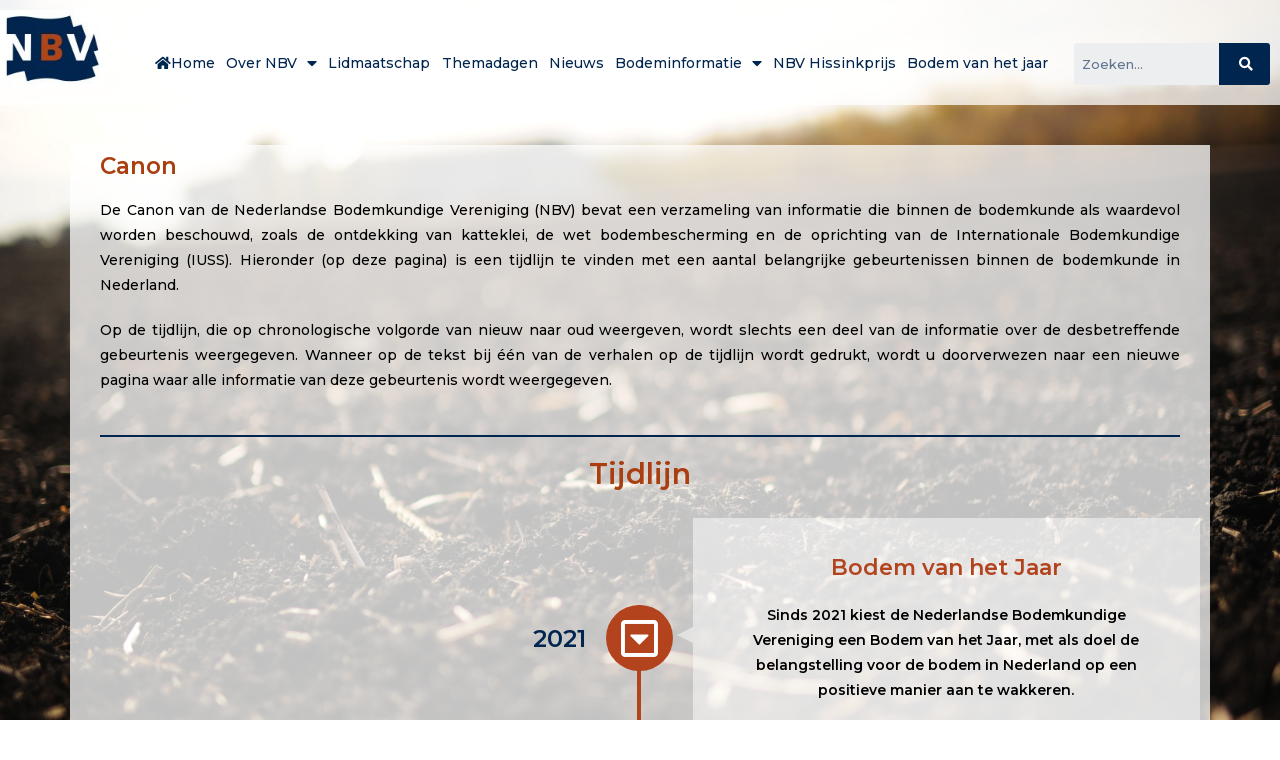

--- FILE ---
content_type: text/html; charset=UTF-8
request_url: https://bodems.nl/canon
body_size: 21702
content:
<!DOCTYPE html>
<html class="html" lang="nl">
<head>
	<meta charset="UTF-8">
	<link rel="profile" href="https://gmpg.org/xfn/11">

	<title>Canon &#8211; Nederlandse Bodemkundige Vereniging</title>
<meta name='robots' content='max-image-preview:large' />
<link rel="pingback" href="https://bodems.nl/xmlrpc.php">
<meta name="viewport" content="width=device-width, initial-scale=1"><link rel='dns-prefetch' href='//fonts.googleapis.com' />
<link rel="alternate" type="application/rss+xml" title="Nederlandse Bodemkundige Vereniging &raquo; feed" href="https://bodems.nl/feed" />
<link rel="alternate" type="application/rss+xml" title="Nederlandse Bodemkundige Vereniging &raquo; reactiesfeed" href="https://bodems.nl/comments/feed" />
<link rel="alternate" type="application/rss+xml" title="Nederlandse Bodemkundige Vereniging &raquo; Canon reactiesfeed" href="https://bodems.nl/canon/feed" />
<script>
window._wpemojiSettings = {"baseUrl":"https:\/\/s.w.org\/images\/core\/emoji\/14.0.0\/72x72\/","ext":".png","svgUrl":"https:\/\/s.w.org\/images\/core\/emoji\/14.0.0\/svg\/","svgExt":".svg","source":{"concatemoji":"https:\/\/bodems.nl\/wp-includes\/js\/wp-emoji-release.min.js?ver=6.1.9"}};
/*! This file is auto-generated */
!function(e,a,t){var n,r,o,i=a.createElement("canvas"),p=i.getContext&&i.getContext("2d");function s(e,t){var a=String.fromCharCode,e=(p.clearRect(0,0,i.width,i.height),p.fillText(a.apply(this,e),0,0),i.toDataURL());return p.clearRect(0,0,i.width,i.height),p.fillText(a.apply(this,t),0,0),e===i.toDataURL()}function c(e){var t=a.createElement("script");t.src=e,t.defer=t.type="text/javascript",a.getElementsByTagName("head")[0].appendChild(t)}for(o=Array("flag","emoji"),t.supports={everything:!0,everythingExceptFlag:!0},r=0;r<o.length;r++)t.supports[o[r]]=function(e){if(p&&p.fillText)switch(p.textBaseline="top",p.font="600 32px Arial",e){case"flag":return s([127987,65039,8205,9895,65039],[127987,65039,8203,9895,65039])?!1:!s([55356,56826,55356,56819],[55356,56826,8203,55356,56819])&&!s([55356,57332,56128,56423,56128,56418,56128,56421,56128,56430,56128,56423,56128,56447],[55356,57332,8203,56128,56423,8203,56128,56418,8203,56128,56421,8203,56128,56430,8203,56128,56423,8203,56128,56447]);case"emoji":return!s([129777,127995,8205,129778,127999],[129777,127995,8203,129778,127999])}return!1}(o[r]),t.supports.everything=t.supports.everything&&t.supports[o[r]],"flag"!==o[r]&&(t.supports.everythingExceptFlag=t.supports.everythingExceptFlag&&t.supports[o[r]]);t.supports.everythingExceptFlag=t.supports.everythingExceptFlag&&!t.supports.flag,t.DOMReady=!1,t.readyCallback=function(){t.DOMReady=!0},t.supports.everything||(n=function(){t.readyCallback()},a.addEventListener?(a.addEventListener("DOMContentLoaded",n,!1),e.addEventListener("load",n,!1)):(e.attachEvent("onload",n),a.attachEvent("onreadystatechange",function(){"complete"===a.readyState&&t.readyCallback()})),(e=t.source||{}).concatemoji?c(e.concatemoji):e.wpemoji&&e.twemoji&&(c(e.twemoji),c(e.wpemoji)))}(window,document,window._wpemojiSettings);
</script>
<style>
img.wp-smiley,
img.emoji {
	display: inline !important;
	border: none !important;
	box-shadow: none !important;
	height: 1em !important;
	width: 1em !important;
	margin: 0 0.07em !important;
	vertical-align: -0.1em !important;
	background: none !important;
	padding: 0 !important;
}
</style>
	<link rel='stylesheet' id='mec-font-icons-css' href='https://bodems.nl/wp-content/plugins/modern-events-calendar/assets/css/iconfonts.css?ver=6.1.9' media='all' />
<link rel='stylesheet' id='mec-frontend-style-css' href='https://bodems.nl/wp-content/plugins/modern-events-calendar/assets/css/frontend.min.css?ver=6.1.9' media='all' />
<link rel='stylesheet' id='mec-google-fonts-css' href='//fonts.googleapis.com/css?family=Montserrat%3A400%2C700%7CRoboto%3A100%2C300%2C400%2C700&#038;ver=6.1.9' media='all' />
<link rel='stylesheet' id='mec-dynamic-styles-css' href='https://bodems.nl/wp-content/plugins/modern-events-calendar/assets/css/dyncss.css?ver=6.1.9' media='all' />
<style id='mec-dynamic-styles-inline-css'>
.mec-wrap h1, .mec-wrap h2, .mec-wrap h3, .mec-wrap h4, .mec-wrap h5, .mec-wrap h6,.entry-content .mec-wrap h1, .entry-content .mec-wrap h2, .entry-content .mec-wrap h3,.entry-content  .mec-wrap h4, .entry-content .mec-wrap h5, .entry-content .mec-wrap h6{ font-family: 'Montserrat', Helvetica, Arial, sans-serif;}.mec-event-content p, .mec-wrap p { font-family: 'Montserrat',sans-serif; font-weight:300;}.mec-wrap.colorskin-custom .mec-calendar.mec-event-calendar-classic .mec-selected-day,.mec-wrap.colorskin-custom .mec-color, .mec-wrap.colorskin-custom .mec-event-sharing-wrap .mec-event-sharing > li:hover a, .mec-wrap.colorskin-custom .mec-color-hover:hover, .mec-wrap.colorskin-custom .mec-color-before *:before ,.mec-wrap.colorskin-custom .mec-widget .mec-event-grid-classic.owl-carousel .owl-nav i,.mec-wrap.colorskin-custom .mec-event-list-classic a.magicmore:hover,.mec-wrap.colorskin-custom .mec-event-grid-simple:hover .mec-event-title,.mec-wrap.colorskin-custom .mec-single-event .mec-event-meta dd.mec-events-event-categories:before,.mec-wrap.colorskin-custom .mec-single-event-date:before,.mec-wrap.colorskin-custom .mec-single-event-time:before,.mec-wrap.colorskin-custom .mec-events-meta-group.mec-events-meta-group-venue:before,.mec-wrap.colorskin-custom .mec-calendar .mec-calendar-side .mec-previous-month i,.mec-wrap.colorskin-custom .mec-calendar .mec-calendar-side .mec-next-month,.mec-wrap.colorskin-custom .mec-calendar .mec-calendar-side .mec-previous-month:hover,.mec-wrap.colorskin-custom .mec-calendar .mec-calendar-side .mec-next-month:hover,.mec-wrap.colorskin-custom .mec-calendar.mec-event-calendar-classic dt.mec-selected-day:hover,.mec-wrap.colorskin-custom .mec-infowindow-wp h5 a:hover, .colorskin-custom .mec-events-meta-group-countdown .mec-end-counts h3,.mec-calendar .mec-calendar-side .mec-next-month i,.mec-wrap .mec-totalcal-box i,.mec-calendar .mec-event-article .mec-event-title a:hover,.mec-attendees-list-details .mec-attendee-profile-link a:hover, .mec-next-event-details li i,.mec-next-event-details a,.mec-wrap.colorskin-custom .mec-events-masonry-cats a.mec-masonry-cat-selected{color: #05203f}.mec-wrap.colorskin-custom .mec-event-sharing .mec-event-share:hover .event-sharing-icon,.mec-wrap.colorskin-custom .mec-event-grid-clean .mec-event-date,.mec-wrap.colorskin-custom .mec-event-list-modern .mec-event-sharing > li:hover a i,.mec-wrap.colorskin-custom .mec-event-list-modern .mec-event-sharing .mec-event-share:hover .mec-event-sharing-icon,.mec-wrap.colorskin-custom .mec-event-list-modern .mec-event-sharing li:hover a i,.mec-wrap.colorskin-custom .mec-calendar:not(.mec-event-calendar-classic) .mec-selected-day,.mec-wrap.colorskin-custom .mec-calendar .mec-selected-day:hover,.mec-wrap.colorskin-custom .mec-calendar .mec-calendar-row  dt.mec-has-event:hover,.mec-wrap.colorskin-custom .mec-calendar .mec-has-event:after, .mec-wrap.colorskin-custom .mec-bg-color, .mec-wrap.colorskin-custom .mec-bg-color-hover:hover, .colorskin-custom .mec-event-sharing-wrap:hover > li, .mec-wrap.colorskin-custom .mec-totalcal-box .mec-totalcal-view span.mec-totalcalview-selected,.mec-wrap .flip-clock-wrapper ul li a div div.inn,.mec-wrap .mec-totalcal-box .mec-totalcal-view span.mec-totalcalview-selected,.event-carousel-type1-head .mec-event-date-carousel,.mec-event-countdown-style3 .mec-event-date,#wrap .mec-wrap article.mec-event-countdown-style1,.mec-event-countdown-style1 .mec-event-countdown-part3 a.mec-event-button,.mec-wrap .mec-event-countdown-style2,.mec-map-get-direction-btn-cnt input[type="submit"],.mec-booking button,span.mec-marker-wrap{background-color: #05203f;}.mec-wrap.colorskin-custom .mec-single-event .mec-speakers-details ul li .mec-speaker-avatar a:hover img,.mec-wrap.colorskin-custom .mec-event-list-modern .mec-event-sharing > li:hover a i,.mec-wrap.colorskin-custom .mec-event-list-modern .mec-event-sharing .mec-event-share:hover .mec-event-sharing-icon,.mec-wrap.colorskin-custom .mec-event-list-standard .mec-month-divider span:before,.mec-wrap.colorskin-custom .mec-single-event .mec-social-single:before,.mec-wrap.colorskin-custom .mec-single-event .mec-frontbox-title:before,.mec-wrap.colorskin-custom .mec-calendar .mec-calendar-events-side .mec-table-side-day, .mec-wrap.colorskin-custom .mec-border-color, .mec-wrap.colorskin-custom .mec-border-color-hover:hover, .colorskin-custom .mec-single-event .mec-frontbox-title:before, .colorskin-custom .mec-single-event .mec-events-meta-group-booking form > h4:before, .mec-wrap.colorskin-custom .mec-totalcal-box .mec-totalcal-view span.mec-totalcalview-selected,.mec-wrap .mec-totalcal-box .mec-totalcal-view span.mec-totalcalview-selected,.event-carousel-type1-head .mec-event-date-carousel:after,.mec-wrap.colorskin-custom .mec-events-masonry-cats a.mec-masonry-cat-selected,.mec-wrap.colorskin-custom .mec-events-masonry-cats a:hover{border-color: #05203f;}.mec-event-countdown-style3 .mec-event-date:after{border-bottom-color:#05203f;}.mec-wrap article.mec-event-countdown-style1 .mec-event-countdown-part2:after{border-color: transparent transparent transparent #05203f;}
</style>
<link rel='stylesheet' id='mec-custom-google-font-css' href='https://fonts.googleapis.com/css?family=Montserrat%3Aregular%2C+700%2C+%7CMontserrat%3A700%2C+700%2C+&#038;subset=latin%2Clatin-ext' media='all' />
<link rel='stylesheet' id='mec-lity-style-css' href='https://bodems.nl/wp-content/plugins/modern-events-calendar/assets/packages/lity/lity.min.css?ver=6.1.9' media='all' />
<link rel='stylesheet' id='wp-block-library-css' href='https://bodems.nl/wp-includes/css/dist/block-library/style.min.css?ver=6.1.9' media='all' />
<style id='wp-block-library-theme-inline-css'>
.wp-block-audio figcaption{color:#555;font-size:13px;text-align:center}.is-dark-theme .wp-block-audio figcaption{color:hsla(0,0%,100%,.65)}.wp-block-audio{margin:0 0 1em}.wp-block-code{border:1px solid #ccc;border-radius:4px;font-family:Menlo,Consolas,monaco,monospace;padding:.8em 1em}.wp-block-embed figcaption{color:#555;font-size:13px;text-align:center}.is-dark-theme .wp-block-embed figcaption{color:hsla(0,0%,100%,.65)}.wp-block-embed{margin:0 0 1em}.blocks-gallery-caption{color:#555;font-size:13px;text-align:center}.is-dark-theme .blocks-gallery-caption{color:hsla(0,0%,100%,.65)}.wp-block-image figcaption{color:#555;font-size:13px;text-align:center}.is-dark-theme .wp-block-image figcaption{color:hsla(0,0%,100%,.65)}.wp-block-image{margin:0 0 1em}.wp-block-pullquote{border-top:4px solid;border-bottom:4px solid;margin-bottom:1.75em;color:currentColor}.wp-block-pullquote__citation,.wp-block-pullquote cite,.wp-block-pullquote footer{color:currentColor;text-transform:uppercase;font-size:.8125em;font-style:normal}.wp-block-quote{border-left:.25em solid;margin:0 0 1.75em;padding-left:1em}.wp-block-quote cite,.wp-block-quote footer{color:currentColor;font-size:.8125em;position:relative;font-style:normal}.wp-block-quote.has-text-align-right{border-left:none;border-right:.25em solid;padding-left:0;padding-right:1em}.wp-block-quote.has-text-align-center{border:none;padding-left:0}.wp-block-quote.is-large,.wp-block-quote.is-style-large,.wp-block-quote.is-style-plain{border:none}.wp-block-search .wp-block-search__label{font-weight:700}.wp-block-search__button{border:1px solid #ccc;padding:.375em .625em}:where(.wp-block-group.has-background){padding:1.25em 2.375em}.wp-block-separator.has-css-opacity{opacity:.4}.wp-block-separator{border:none;border-bottom:2px solid;margin-left:auto;margin-right:auto}.wp-block-separator.has-alpha-channel-opacity{opacity:1}.wp-block-separator:not(.is-style-wide):not(.is-style-dots){width:100px}.wp-block-separator.has-background:not(.is-style-dots){border-bottom:none;height:1px}.wp-block-separator.has-background:not(.is-style-wide):not(.is-style-dots){height:2px}.wp-block-table{margin:"0 0 1em 0"}.wp-block-table thead{border-bottom:3px solid}.wp-block-table tfoot{border-top:3px solid}.wp-block-table td,.wp-block-table th{word-break:normal}.wp-block-table figcaption{color:#555;font-size:13px;text-align:center}.is-dark-theme .wp-block-table figcaption{color:hsla(0,0%,100%,.65)}.wp-block-video figcaption{color:#555;font-size:13px;text-align:center}.is-dark-theme .wp-block-video figcaption{color:hsla(0,0%,100%,.65)}.wp-block-video{margin:0 0 1em}.wp-block-template-part.has-background{padding:1.25em 2.375em;margin-top:0;margin-bottom:0}
</style>
<link rel='stylesheet' id='classic-theme-styles-css' href='https://bodems.nl/wp-includes/css/classic-themes.min.css?ver=1' media='all' />
<style id='global-styles-inline-css'>
body{--wp--preset--color--black: #000000;--wp--preset--color--cyan-bluish-gray: #abb8c3;--wp--preset--color--white: #ffffff;--wp--preset--color--pale-pink: #f78da7;--wp--preset--color--vivid-red: #cf2e2e;--wp--preset--color--luminous-vivid-orange: #ff6900;--wp--preset--color--luminous-vivid-amber: #fcb900;--wp--preset--color--light-green-cyan: #7bdcb5;--wp--preset--color--vivid-green-cyan: #00d084;--wp--preset--color--pale-cyan-blue: #8ed1fc;--wp--preset--color--vivid-cyan-blue: #0693e3;--wp--preset--color--vivid-purple: #9b51e0;--wp--preset--gradient--vivid-cyan-blue-to-vivid-purple: linear-gradient(135deg,rgba(6,147,227,1) 0%,rgb(155,81,224) 100%);--wp--preset--gradient--light-green-cyan-to-vivid-green-cyan: linear-gradient(135deg,rgb(122,220,180) 0%,rgb(0,208,130) 100%);--wp--preset--gradient--luminous-vivid-amber-to-luminous-vivid-orange: linear-gradient(135deg,rgba(252,185,0,1) 0%,rgba(255,105,0,1) 100%);--wp--preset--gradient--luminous-vivid-orange-to-vivid-red: linear-gradient(135deg,rgba(255,105,0,1) 0%,rgb(207,46,46) 100%);--wp--preset--gradient--very-light-gray-to-cyan-bluish-gray: linear-gradient(135deg,rgb(238,238,238) 0%,rgb(169,184,195) 100%);--wp--preset--gradient--cool-to-warm-spectrum: linear-gradient(135deg,rgb(74,234,220) 0%,rgb(151,120,209) 20%,rgb(207,42,186) 40%,rgb(238,44,130) 60%,rgb(251,105,98) 80%,rgb(254,248,76) 100%);--wp--preset--gradient--blush-light-purple: linear-gradient(135deg,rgb(255,206,236) 0%,rgb(152,150,240) 100%);--wp--preset--gradient--blush-bordeaux: linear-gradient(135deg,rgb(254,205,165) 0%,rgb(254,45,45) 50%,rgb(107,0,62) 100%);--wp--preset--gradient--luminous-dusk: linear-gradient(135deg,rgb(255,203,112) 0%,rgb(199,81,192) 50%,rgb(65,88,208) 100%);--wp--preset--gradient--pale-ocean: linear-gradient(135deg,rgb(255,245,203) 0%,rgb(182,227,212) 50%,rgb(51,167,181) 100%);--wp--preset--gradient--electric-grass: linear-gradient(135deg,rgb(202,248,128) 0%,rgb(113,206,126) 100%);--wp--preset--gradient--midnight: linear-gradient(135deg,rgb(2,3,129) 0%,rgb(40,116,252) 100%);--wp--preset--duotone--dark-grayscale: url('#wp-duotone-dark-grayscale');--wp--preset--duotone--grayscale: url('#wp-duotone-grayscale');--wp--preset--duotone--purple-yellow: url('#wp-duotone-purple-yellow');--wp--preset--duotone--blue-red: url('#wp-duotone-blue-red');--wp--preset--duotone--midnight: url('#wp-duotone-midnight');--wp--preset--duotone--magenta-yellow: url('#wp-duotone-magenta-yellow');--wp--preset--duotone--purple-green: url('#wp-duotone-purple-green');--wp--preset--duotone--blue-orange: url('#wp-duotone-blue-orange');--wp--preset--font-size--small: 13px;--wp--preset--font-size--medium: 20px;--wp--preset--font-size--large: 36px;--wp--preset--font-size--x-large: 42px;--wp--preset--spacing--20: 0.44rem;--wp--preset--spacing--30: 0.67rem;--wp--preset--spacing--40: 1rem;--wp--preset--spacing--50: 1.5rem;--wp--preset--spacing--60: 2.25rem;--wp--preset--spacing--70: 3.38rem;--wp--preset--spacing--80: 5.06rem;}:where(.is-layout-flex){gap: 0.5em;}body .is-layout-flow > .alignleft{float: left;margin-inline-start: 0;margin-inline-end: 2em;}body .is-layout-flow > .alignright{float: right;margin-inline-start: 2em;margin-inline-end: 0;}body .is-layout-flow > .aligncenter{margin-left: auto !important;margin-right: auto !important;}body .is-layout-constrained > .alignleft{float: left;margin-inline-start: 0;margin-inline-end: 2em;}body .is-layout-constrained > .alignright{float: right;margin-inline-start: 2em;margin-inline-end: 0;}body .is-layout-constrained > .aligncenter{margin-left: auto !important;margin-right: auto !important;}body .is-layout-constrained > :where(:not(.alignleft):not(.alignright):not(.alignfull)){max-width: var(--wp--style--global--content-size);margin-left: auto !important;margin-right: auto !important;}body .is-layout-constrained > .alignwide{max-width: var(--wp--style--global--wide-size);}body .is-layout-flex{display: flex;}body .is-layout-flex{flex-wrap: wrap;align-items: center;}body .is-layout-flex > *{margin: 0;}:where(.wp-block-columns.is-layout-flex){gap: 2em;}.has-black-color{color: var(--wp--preset--color--black) !important;}.has-cyan-bluish-gray-color{color: var(--wp--preset--color--cyan-bluish-gray) !important;}.has-white-color{color: var(--wp--preset--color--white) !important;}.has-pale-pink-color{color: var(--wp--preset--color--pale-pink) !important;}.has-vivid-red-color{color: var(--wp--preset--color--vivid-red) !important;}.has-luminous-vivid-orange-color{color: var(--wp--preset--color--luminous-vivid-orange) !important;}.has-luminous-vivid-amber-color{color: var(--wp--preset--color--luminous-vivid-amber) !important;}.has-light-green-cyan-color{color: var(--wp--preset--color--light-green-cyan) !important;}.has-vivid-green-cyan-color{color: var(--wp--preset--color--vivid-green-cyan) !important;}.has-pale-cyan-blue-color{color: var(--wp--preset--color--pale-cyan-blue) !important;}.has-vivid-cyan-blue-color{color: var(--wp--preset--color--vivid-cyan-blue) !important;}.has-vivid-purple-color{color: var(--wp--preset--color--vivid-purple) !important;}.has-black-background-color{background-color: var(--wp--preset--color--black) !important;}.has-cyan-bluish-gray-background-color{background-color: var(--wp--preset--color--cyan-bluish-gray) !important;}.has-white-background-color{background-color: var(--wp--preset--color--white) !important;}.has-pale-pink-background-color{background-color: var(--wp--preset--color--pale-pink) !important;}.has-vivid-red-background-color{background-color: var(--wp--preset--color--vivid-red) !important;}.has-luminous-vivid-orange-background-color{background-color: var(--wp--preset--color--luminous-vivid-orange) !important;}.has-luminous-vivid-amber-background-color{background-color: var(--wp--preset--color--luminous-vivid-amber) !important;}.has-light-green-cyan-background-color{background-color: var(--wp--preset--color--light-green-cyan) !important;}.has-vivid-green-cyan-background-color{background-color: var(--wp--preset--color--vivid-green-cyan) !important;}.has-pale-cyan-blue-background-color{background-color: var(--wp--preset--color--pale-cyan-blue) !important;}.has-vivid-cyan-blue-background-color{background-color: var(--wp--preset--color--vivid-cyan-blue) !important;}.has-vivid-purple-background-color{background-color: var(--wp--preset--color--vivid-purple) !important;}.has-black-border-color{border-color: var(--wp--preset--color--black) !important;}.has-cyan-bluish-gray-border-color{border-color: var(--wp--preset--color--cyan-bluish-gray) !important;}.has-white-border-color{border-color: var(--wp--preset--color--white) !important;}.has-pale-pink-border-color{border-color: var(--wp--preset--color--pale-pink) !important;}.has-vivid-red-border-color{border-color: var(--wp--preset--color--vivid-red) !important;}.has-luminous-vivid-orange-border-color{border-color: var(--wp--preset--color--luminous-vivid-orange) !important;}.has-luminous-vivid-amber-border-color{border-color: var(--wp--preset--color--luminous-vivid-amber) !important;}.has-light-green-cyan-border-color{border-color: var(--wp--preset--color--light-green-cyan) !important;}.has-vivid-green-cyan-border-color{border-color: var(--wp--preset--color--vivid-green-cyan) !important;}.has-pale-cyan-blue-border-color{border-color: var(--wp--preset--color--pale-cyan-blue) !important;}.has-vivid-cyan-blue-border-color{border-color: var(--wp--preset--color--vivid-cyan-blue) !important;}.has-vivid-purple-border-color{border-color: var(--wp--preset--color--vivid-purple) !important;}.has-vivid-cyan-blue-to-vivid-purple-gradient-background{background: var(--wp--preset--gradient--vivid-cyan-blue-to-vivid-purple) !important;}.has-light-green-cyan-to-vivid-green-cyan-gradient-background{background: var(--wp--preset--gradient--light-green-cyan-to-vivid-green-cyan) !important;}.has-luminous-vivid-amber-to-luminous-vivid-orange-gradient-background{background: var(--wp--preset--gradient--luminous-vivid-amber-to-luminous-vivid-orange) !important;}.has-luminous-vivid-orange-to-vivid-red-gradient-background{background: var(--wp--preset--gradient--luminous-vivid-orange-to-vivid-red) !important;}.has-very-light-gray-to-cyan-bluish-gray-gradient-background{background: var(--wp--preset--gradient--very-light-gray-to-cyan-bluish-gray) !important;}.has-cool-to-warm-spectrum-gradient-background{background: var(--wp--preset--gradient--cool-to-warm-spectrum) !important;}.has-blush-light-purple-gradient-background{background: var(--wp--preset--gradient--blush-light-purple) !important;}.has-blush-bordeaux-gradient-background{background: var(--wp--preset--gradient--blush-bordeaux) !important;}.has-luminous-dusk-gradient-background{background: var(--wp--preset--gradient--luminous-dusk) !important;}.has-pale-ocean-gradient-background{background: var(--wp--preset--gradient--pale-ocean) !important;}.has-electric-grass-gradient-background{background: var(--wp--preset--gradient--electric-grass) !important;}.has-midnight-gradient-background{background: var(--wp--preset--gradient--midnight) !important;}.has-small-font-size{font-size: var(--wp--preset--font-size--small) !important;}.has-medium-font-size{font-size: var(--wp--preset--font-size--medium) !important;}.has-large-font-size{font-size: var(--wp--preset--font-size--large) !important;}.has-x-large-font-size{font-size: var(--wp--preset--font-size--x-large) !important;}
.wp-block-navigation a:where(:not(.wp-element-button)){color: inherit;}
:where(.wp-block-columns.is-layout-flex){gap: 2em;}
.wp-block-pullquote{font-size: 1.5em;line-height: 1.6;}
</style>
<link rel='stylesheet' id='eae-css-css' href='https://bodems.nl/wp-content/plugins/addon-elements-for-elementor-page-builder/assets/css/eae.min.css?ver=6.1.9' media='all' />
<link rel='stylesheet' id='font-awesome-4-shim-css' href='https://bodems.nl/wp-content/plugins/elementor/assets/lib/font-awesome/css/v4-shims.min.css?ver=6.1.9' media='all' />
<link rel='stylesheet' id='font-awesome-5-all-css' href='https://bodems.nl/wp-content/plugins/elementor/assets/lib/font-awesome/css/all.min.css?ver=6.1.9' media='all' />
<link rel='stylesheet' id='vegas-css-css' href='https://bodems.nl/wp-content/plugins/addon-elements-for-elementor-page-builder/assets/lib/vegas/vegas.min.css?ver=6.1.9' media='all' />
<link rel='stylesheet' id='ihotspot-css' href='https://bodems.nl/wp-content/plugins/devvn-image-hotspot/frontend/css/ihotspot.min.css?ver=1.1.8' media='all' />
<link rel='stylesheet' id='font-awesome-css' href='https://bodems.nl/wp-content/themes/oceanwp/assets/fonts/fontawesome/css/all.min.css?ver=5.15.1' media='all' />
<link rel='stylesheet' id='wppps-style-css' href='https://bodems.nl/wp-content/plugins/wp-edit-password-protected/assets/css/wppps-style.css?ver=4.7' media='all' />
<link rel='stylesheet' id='wpforms-full-css' href='https://bodems.nl/wp-content/plugins/wpforms-lite/assets/css/wpforms-full.css?ver=1.5.9.1' media='all' />
<link rel='stylesheet' id='hfe-style-css' href='https://bodems.nl/wp-content/plugins/header-footer-elementor/assets/css/header-footer-elementor.css?ver=1.3.0' media='all' />
<link rel='stylesheet' id='elementor-icons-css' href='https://bodems.nl/wp-content/plugins/elementor/assets/lib/eicons/css/elementor-icons.min.css?ver=5.6.2' media='all' />
<link rel='stylesheet' id='elementor-animations-css' href='https://bodems.nl/wp-content/plugins/elementor/assets/lib/animations/animations.min.css?ver=2.9.4' media='all' />
<link rel='stylesheet' id='elementor-frontend-css' href='https://bodems.nl/wp-content/plugins/elementor/assets/css/frontend.min.css?ver=2.9.4' media='all' />
<link rel='stylesheet' id='lae-animate-styles-css' href='https://bodems.nl/wp-content/plugins/addons-for-elementor/assets/css/animate.css?ver=2.9.7' media='all' />
<link rel='stylesheet' id='lae-sliders-styles-css' href='https://bodems.nl/wp-content/plugins/addons-for-elementor/assets/css/sliders.css?ver=2.9.7' media='all' />
<link rel='stylesheet' id='lae-icomoon-styles-css' href='https://bodems.nl/wp-content/plugins/addons-for-elementor/assets/css/icomoon.css?ver=2.9.7' media='all' />
<link rel='stylesheet' id='lae-frontend-styles-css' href='https://bodems.nl/wp-content/plugins/addons-for-elementor/assets/css/lae-frontend.css?ver=2.9.7' media='all' />
<link rel='stylesheet' id='lae-widgets-styles-css' href='https://bodems.nl/wp-content/plugins/addons-for-elementor/assets/css/lae-widgets.css?ver=2.9.7' media='all' />
<link rel='stylesheet' id='elementor-pro-css' href='https://bodems.nl/wp-content/plugins/elementor-pro/assets/css/frontend.min.css?ver=2.3.1' media='all' />
<link rel='stylesheet' id='typing-effect-css' href='https://bodems.nl/wp-content/plugins/press-elements/assets/css/typing-effect.min.css?ver=6.1.9' media='all' />
<link rel='stylesheet' id='elementor-post-2389-css' href='https://bodems.nl/wp-content/uploads/elementor/css/post-2389.css?ver=1765470911' media='all' />
<link rel='stylesheet' id='hfe-widgets-style-css' href='https://bodems.nl/wp-content/plugins/header-footer-elementor/inc/widgets-css/frontend.css?ver=1.3.0' media='all' />
<link rel='stylesheet' id='elementor-post-11-css' href='https://bodems.nl/wp-content/uploads/elementor/css/post-11.css?ver=1671634334' media='all' />
<link rel='stylesheet' id='elementor-post-73-css' href='https://bodems.nl/wp-content/uploads/elementor/css/post-73.css?ver=1671634334' media='all' />
<link rel='stylesheet' id='simple-line-icons-css' href='https://bodems.nl/wp-content/themes/oceanwp/assets/css/third/simple-line-icons.min.css?ver=2.4.0' media='all' />
<link rel='stylesheet' id='oceanwp-style-css' href='https://bodems.nl/wp-content/themes/oceanwp/assets/css/style.min.css?ver=3.3.6' media='all' />
<style id='oceanwp-style-inline-css'>

		.page-template-builder-fullwidth-std .page-header {
			display: none;
		}
	
</style>
<link rel='stylesheet' id='oceanwp-google-font-montserrat-css' href='//fonts.googleapis.com/css?family=Montserrat%3A100%2C200%2C300%2C400%2C500%2C600%2C700%2C800%2C900%2C100i%2C200i%2C300i%2C400i%2C500i%2C600i%2C700i%2C800i%2C900i&#038;subset=latin&#038;display=swap&#038;ver=6.1.9' media='all' />
<link rel='stylesheet' id='elementor-menus-css' href='https://bodems.nl/wp-content/plugins/navmenu-addon-for-elementor/assets/css/frontend.min.css?ver=1.1.6' media='all' />
<link rel='stylesheet' id='oe-widgets-style-css' href='https://bodems.nl/wp-content/plugins/ocean-extra/assets/css/widgets.css?ver=6.1.9' media='all' />
<link rel='stylesheet' id='google-fonts-1-css' href='https://fonts.googleapis.com/css?family=Montserrat%3A100%2C100italic%2C200%2C200italic%2C300%2C300italic%2C400%2C400italic%2C500%2C500italic%2C600%2C600italic%2C700%2C700italic%2C800%2C800italic%2C900%2C900italic&#038;ver=6.1.9' media='all' />
<link rel='stylesheet' id='elementor-icons-shared-0-css' href='https://bodems.nl/wp-content/plugins/elementor/assets/lib/font-awesome/css/fontawesome.min.css?ver=5.12.0' media='all' />
<link rel='stylesheet' id='elementor-icons-fa-regular-css' href='https://bodems.nl/wp-content/plugins/elementor/assets/lib/font-awesome/css/regular.min.css?ver=5.12.0' media='all' />
<link rel='stylesheet' id='elementor-icons-fa-solid-css' href='https://bodems.nl/wp-content/plugins/elementor/assets/lib/font-awesome/css/solid.min.css?ver=5.12.0' media='all' />
<link rel='stylesheet' id='elementor-icons-fa-brands-css' href='https://bodems.nl/wp-content/plugins/elementor/assets/lib/font-awesome/css/brands.min.css?ver=5.12.0' media='all' />
<script src='https://bodems.nl/wp-includes/js/jquery/jquery.min.js?ver=3.6.1' id='jquery-core-js'></script>
<script src='https://bodems.nl/wp-includes/js/jquery/jquery-migrate.min.js?ver=3.3.2' id='jquery-migrate-js'></script>
<script id='mec-frontend-script-js-extra'>
var mecdata = {"day":"dag","days":"dagen","hour":"uur","hours":"uren","minute":"minuut","minutes":"minuten","second":"seconde","seconds":"secondes"};
</script>
<script src='https://bodems.nl/wp-content/plugins/modern-events-calendar/assets/js/frontend.js?ver=6.1.9' id='mec-frontend-script-js'></script>
<script src='https://bodems.nl/wp-content/plugins/modern-events-calendar/assets/js/events.js?ver=6.1.9' id='mec-events-script-js'></script>
<script src='https://bodems.nl/wp-content/plugins/modern-events-calendar/assets/packages/lity/lity.min.js?ver=6.1.9' id='mec-lity-script-js'></script>
<script src='https://bodems.nl/wp-content/plugins/modern-events-calendar/assets/packages/colorbrightness/colorbrightness.min.js?ver=6.1.9' id='mec-colorbrightness-script-js'></script>
<script src='https://bodems.nl/wp-content/plugins/modern-events-calendar/assets/packages/owl-carousel/owl.carousel.min.js?ver=6.1.9' id='mec-owl-carousel-script-js'></script>
<script src='https://bodems.nl/wp-content/plugins/elementor/assets/lib/font-awesome/js/v4-shims.min.js?ver=6.1.9' id='font-awesome-4-shim-js'></script>
<link rel="https://api.w.org/" href="https://bodems.nl/wp-json/" /><link rel="alternate" type="application/json" href="https://bodems.nl/wp-json/wp/v2/pages/2389" /><link rel="EditURI" type="application/rsd+xml" title="RSD" href="https://bodems.nl/xmlrpc.php?rsd" />
<link rel="wlwmanifest" type="application/wlwmanifest+xml" href="https://bodems.nl/wp-includes/wlwmanifest.xml" />
<meta name="generator" content="WordPress 6.1.9" />
<link rel="canonical" href="https://bodems.nl/canon" />
<link rel='shortlink' href='https://bodems.nl/?p=2389' />
<link rel="alternate" type="application/json+oembed" href="https://bodems.nl/wp-json/oembed/1.0/embed?url=https%3A%2F%2Fbodems.nl%2Fcanon" />
<link rel="alternate" type="text/xml+oembed" href="https://bodems.nl/wp-json/oembed/1.0/embed?url=https%3A%2F%2Fbodems.nl%2Fcanon&#038;format=xml" />
        <script type="text/javascript">
            (function () {
                window.lae_fs = {can_use_premium_code: false};
            })();
        </script>
        <style type="text/css" id="simple-css-output">h2{ color:#AA3E10; } a{color:black;}.elementor-item.elementor-item-active{color:black;}</style><link rel="icon" href="https://bodems.nl/wp-content/uploads/2018/12/cropped-cropped-NBV_Logo_Transparant_Identity-1-32x32.png" sizes="32x32" />
<link rel="icon" href="https://bodems.nl/wp-content/uploads/2018/12/cropped-cropped-NBV_Logo_Transparant_Identity-1-192x192.png" sizes="192x192" />
<link rel="apple-touch-icon" href="https://bodems.nl/wp-content/uploads/2018/12/cropped-cropped-NBV_Logo_Transparant_Identity-1-180x180.png" />
<meta name="msapplication-TileImage" content="https://bodems.nl/wp-content/uploads/2018/12/cropped-cropped-NBV_Logo_Transparant_Identity-1-270x270.png" />
<style type="text/css">.mec-wrap, .mec-wrap a {
    background-color: rgba(255,255,255,0.75);
    }
</style><!-- OceanWP CSS -->
<style type="text/css">
/* General CSS */a:hover,a.light:hover,.theme-heading .text::before,.theme-heading .text::after,#top-bar-content >a:hover,#top-bar-social li.oceanwp-email a:hover,#site-navigation-wrap .dropdown-menu >li >a:hover,#site-header.medium-header #medium-searchform button:hover,.oceanwp-mobile-menu-icon a:hover,.blog-entry.post .blog-entry-header .entry-title a:hover,.blog-entry.post .blog-entry-readmore a:hover,.blog-entry.thumbnail-entry .blog-entry-category a,ul.meta li a:hover,.dropcap,.single nav.post-navigation .nav-links .title,body .related-post-title a:hover,body #wp-calendar caption,body .contact-info-widget.default i,body .contact-info-widget.big-icons i,body .custom-links-widget .oceanwp-custom-links li a:hover,body .custom-links-widget .oceanwp-custom-links li a:hover:before,body .posts-thumbnails-widget li a:hover,body .social-widget li.oceanwp-email a:hover,.comment-author .comment-meta .comment-reply-link,#respond #cancel-comment-reply-link:hover,#footer-widgets .footer-box a:hover,#footer-bottom a:hover,#footer-bottom #footer-bottom-menu a:hover,.sidr a:hover,.sidr-class-dropdown-toggle:hover,.sidr-class-menu-item-has-children.active >a,.sidr-class-menu-item-has-children.active >a >.sidr-class-dropdown-toggle,input[type=checkbox]:checked:before{color:#b3431d}.single nav.post-navigation .nav-links .title .owp-icon use,.blog-entry.post .blog-entry-readmore a:hover .owp-icon use,body .contact-info-widget.default .owp-icon use,body .contact-info-widget.big-icons .owp-icon use{stroke:#b3431d}input[type="button"],input[type="reset"],input[type="submit"],button[type="submit"],.button,#site-navigation-wrap .dropdown-menu >li.btn >a >span,.thumbnail:hover i,.post-quote-content,.omw-modal .omw-close-modal,body .contact-info-widget.big-icons li:hover i,body div.wpforms-container-full .wpforms-form input[type=submit],body div.wpforms-container-full .wpforms-form button[type=submit],body div.wpforms-container-full .wpforms-form .wpforms-page-button{background-color:#b3431d}.thumbnail:hover .link-post-svg-icon{background-color:#b3431d}body .contact-info-widget.big-icons li:hover .owp-icon{background-color:#b3431d}.widget-title{border-color:#b3431d}blockquote{border-color:#b3431d}#searchform-dropdown{border-color:#b3431d}.dropdown-menu .sub-menu{border-color:#b3431d}.blog-entry.large-entry .blog-entry-readmore a:hover{border-color:#b3431d}.oceanwp-newsletter-form-wrap input[type="email"]:focus{border-color:#b3431d}.social-widget li.oceanwp-email a:hover{border-color:#b3431d}#respond #cancel-comment-reply-link:hover{border-color:#b3431d}body .contact-info-widget.big-icons li:hover i{border-color:#b3431d}#footer-widgets .oceanwp-newsletter-form-wrap input[type="email"]:focus{border-color:#b3431d}blockquote,.wp-block-quote{border-left-color:#b3431d}body .contact-info-widget.big-icons li:hover .owp-icon{border-color:#b3431d}input[type="button"]:hover,input[type="reset"]:hover,input[type="submit"]:hover,button[type="submit"]:hover,input[type="button"]:focus,input[type="reset"]:focus,input[type="submit"]:focus,button[type="submit"]:focus,.button:hover,.button:focus,#site-navigation-wrap .dropdown-menu >li.btn >a:hover >span,.post-quote-author,.omw-modal .omw-close-modal:hover,body div.wpforms-container-full .wpforms-form input[type=submit]:hover,body div.wpforms-container-full .wpforms-form button[type=submit]:hover,body div.wpforms-container-full .wpforms-form .wpforms-page-button:hover{background-color:#00254f}body{background-image:url(https://bodems.nl/wp-content/uploads/2018/12/fcfd61cb16d4c76fa8b01e56c6f6efbe.jpg)}body{background-attachment:fixed}body{background-size:cover}.boxed-layout #wrap,.boxed-layout .parallax-footer,.boxed-layout .owp-floating-bar{width:4000px}.boxed-layout #wrap,.separate-layout .content-area,.separate-layout .widget-area .sidebar-box,body.separate-blog.separate-layout #blog-entries >*,body.separate-blog.separate-layout .oceanwp-pagination,body.separate-blog.separate-layout .blog-entry.grid-entry .blog-entry-inner,.has-parallax-footer:not(.separate-layout) #main{background-color:rgba(255,255,255,0.75)}.separate-layout .content-area,.separate-layout.content-left-sidebar .content-area,.content-both-sidebars.scs-style .content-area,.separate-layout.content-both-sidebars.ssc-style .content-area,body.separate-blog.separate-layout #blog-entries >*,body.separate-blog.separate-layout .oceanwp-pagination,body.separate-blog.separate-layout .blog-entry.grid-entry .blog-entry-inner{padding:100px}.separate-layout.content-full-width .content-area{padding:100px !important}@media only screen and (min-width:960px){.content-area,.content-left-sidebar .content-area{width:100%}}#main #content-wrap,.separate-layout #main #content-wrap{padding-top:0}.page-header,.has-transparent-header .page-header{padding:0}.site-breadcrumbs a,.background-image-page-header .site-breadcrumbs a{color:#ffffff}.site-breadcrumbs a .owp-icon use,.background-image-page-header .site-breadcrumbs a .owp-icon use{stroke:#ffffff}#scroll-top{background-color:rgba(0,21,79,0.5)}#scroll-top:hover{background-color:#001328}label,body div.wpforms-container-full .wpforms-form .wpforms-field-label{color:#000000}form input[type="text"],form input[type="password"],form input[type="email"],form input[type="url"],form input[type="date"],form input[type="month"],form input[type="time"],form input[type="datetime"],form input[type="datetime-local"],form input[type="week"],form input[type="number"],form input[type="search"],form input[type="tel"],form input[type="color"],form select,form textarea{font-size:30px}body div.wpforms-container-full .wpforms-form input[type=date],body div.wpforms-container-full .wpforms-form input[type=datetime],body div.wpforms-container-full .wpforms-form input[type=datetime-local],body div.wpforms-container-full .wpforms-form input[type=email],body div.wpforms-container-full .wpforms-form input[type=month],body div.wpforms-container-full .wpforms-form input[type=number],body div.wpforms-container-full .wpforms-form input[type=password],body div.wpforms-container-full .wpforms-form input[type=range],body div.wpforms-container-full .wpforms-form input[type=search],body div.wpforms-container-full .wpforms-form input[type=tel],body div.wpforms-container-full .wpforms-form input[type=text],body div.wpforms-container-full .wpforms-form input[type=time],body div.wpforms-container-full .wpforms-form input[type=url],body div.wpforms-container-full .wpforms-form input[type=week],body div.wpforms-container-full .wpforms-form select,body div.wpforms-container-full .wpforms-form textarea{font-size:30px}form input[type="text"],form input[type="password"],form input[type="email"],form input[type="url"],form input[type="date"],form input[type="month"],form input[type="time"],form input[type="datetime"],form input[type="datetime-local"],form input[type="week"],form input[type="number"],form input[type="search"],form input[type="tel"],form input[type="color"],form select,form textarea,.woocommerce .woocommerce-checkout .select2-container--default .select2-selection--single{background-color:#ffffff}body div.wpforms-container-full .wpforms-form input[type=date],body div.wpforms-container-full .wpforms-form input[type=datetime],body div.wpforms-container-full .wpforms-form input[type=datetime-local],body div.wpforms-container-full .wpforms-form input[type=email],body div.wpforms-container-full .wpforms-form input[type=month],body div.wpforms-container-full .wpforms-form input[type=number],body div.wpforms-container-full .wpforms-form input[type=password],body div.wpforms-container-full .wpforms-form input[type=range],body div.wpforms-container-full .wpforms-form input[type=search],body div.wpforms-container-full .wpforms-form input[type=tel],body div.wpforms-container-full .wpforms-form input[type=text],body div.wpforms-container-full .wpforms-form input[type=time],body div.wpforms-container-full .wpforms-form input[type=url],body div.wpforms-container-full .wpforms-form input[type=week],body div.wpforms-container-full .wpforms-form select,body div.wpforms-container-full .wpforms-form textarea{background-color:#ffffff}form input[type="text"],form input[type="password"],form input[type="email"],form input[type="url"],form input[type="date"],form input[type="month"],form input[type="time"],form input[type="datetime"],form input[type="datetime-local"],form input[type="week"],form input[type="number"],form input[type="search"],form input[type="tel"],form input[type="color"],form select,form textarea{color:#000000}body div.wpforms-container-full .wpforms-form input[type=date],body div.wpforms-container-full .wpforms-form input[type=datetime],body div.wpforms-container-full .wpforms-form input[type=datetime-local],body div.wpforms-container-full .wpforms-form input[type=email],body div.wpforms-container-full .wpforms-form input[type=month],body div.wpforms-container-full .wpforms-form input[type=number],body div.wpforms-container-full .wpforms-form input[type=password],body div.wpforms-container-full .wpforms-form input[type=range],body div.wpforms-container-full .wpforms-form input[type=search],body div.wpforms-container-full .wpforms-form input[type=tel],body div.wpforms-container-full .wpforms-form input[type=text],body div.wpforms-container-full .wpforms-form input[type=time],body div.wpforms-container-full .wpforms-form input[type=url],body div.wpforms-container-full .wpforms-form input[type=week],body div.wpforms-container-full .wpforms-form select,body div.wpforms-container-full .wpforms-form textarea{color:#000000}/* Header CSS */#site-header-inner{padding:0 0 0 30px}#site-header.has-header-media .overlay-header-media{background-color:rgba(0,0,0,0.5)}/* Top Bar CSS */#top-bar{padding:8px 12px 8px 0}#top-bar-content a:hover,#top-bar-social-alt a:hover{color:#b3431d}/* Typography CSS */body{font-family:Montserrat;font-weight:500;color:#000000}h1,h2,h3,h4,h5,h6,.theme-heading,.widget-title,.oceanwp-widget-recent-posts-title,.comment-reply-title,.entry-title,.sidebar-box .widget-title{font-family:Montserrat;color:#aa3e10}h1{color:#aa3e10}h2{color:#aa3e10}
</style></head>

<body class="page-template page-template-elementor_header_footer page page-id-2389 wp-embed-responsive has-navmenu has-megamenu ehf-header ehf-footer ehf-template-oceanwp ehf-stylesheet-oceanwp oceanwp-theme dropdown-mobile default-breakpoint content-full-width content-max-width has-topbar page-header-disabled has-breadcrumbs elementor-default elementor-template-full-width elementor-kit-3027 elementor-page elementor-page-2389 elementor-page-2864" >

	<svg xmlns="http://www.w3.org/2000/svg" viewBox="0 0 0 0" width="0" height="0" focusable="false" role="none" style="visibility: hidden; position: absolute; left: -9999px; overflow: hidden;" ><defs><filter id="wp-duotone-dark-grayscale"><feColorMatrix color-interpolation-filters="sRGB" type="matrix" values=" .299 .587 .114 0 0 .299 .587 .114 0 0 .299 .587 .114 0 0 .299 .587 .114 0 0 " /><feComponentTransfer color-interpolation-filters="sRGB" ><feFuncR type="table" tableValues="0 0.49803921568627" /><feFuncG type="table" tableValues="0 0.49803921568627" /><feFuncB type="table" tableValues="0 0.49803921568627" /><feFuncA type="table" tableValues="1 1" /></feComponentTransfer><feComposite in2="SourceGraphic" operator="in" /></filter></defs></svg><svg xmlns="http://www.w3.org/2000/svg" viewBox="0 0 0 0" width="0" height="0" focusable="false" role="none" style="visibility: hidden; position: absolute; left: -9999px; overflow: hidden;" ><defs><filter id="wp-duotone-grayscale"><feColorMatrix color-interpolation-filters="sRGB" type="matrix" values=" .299 .587 .114 0 0 .299 .587 .114 0 0 .299 .587 .114 0 0 .299 .587 .114 0 0 " /><feComponentTransfer color-interpolation-filters="sRGB" ><feFuncR type="table" tableValues="0 1" /><feFuncG type="table" tableValues="0 1" /><feFuncB type="table" tableValues="0 1" /><feFuncA type="table" tableValues="1 1" /></feComponentTransfer><feComposite in2="SourceGraphic" operator="in" /></filter></defs></svg><svg xmlns="http://www.w3.org/2000/svg" viewBox="0 0 0 0" width="0" height="0" focusable="false" role="none" style="visibility: hidden; position: absolute; left: -9999px; overflow: hidden;" ><defs><filter id="wp-duotone-purple-yellow"><feColorMatrix color-interpolation-filters="sRGB" type="matrix" values=" .299 .587 .114 0 0 .299 .587 .114 0 0 .299 .587 .114 0 0 .299 .587 .114 0 0 " /><feComponentTransfer color-interpolation-filters="sRGB" ><feFuncR type="table" tableValues="0.54901960784314 0.98823529411765" /><feFuncG type="table" tableValues="0 1" /><feFuncB type="table" tableValues="0.71764705882353 0.25490196078431" /><feFuncA type="table" tableValues="1 1" /></feComponentTransfer><feComposite in2="SourceGraphic" operator="in" /></filter></defs></svg><svg xmlns="http://www.w3.org/2000/svg" viewBox="0 0 0 0" width="0" height="0" focusable="false" role="none" style="visibility: hidden; position: absolute; left: -9999px; overflow: hidden;" ><defs><filter id="wp-duotone-blue-red"><feColorMatrix color-interpolation-filters="sRGB" type="matrix" values=" .299 .587 .114 0 0 .299 .587 .114 0 0 .299 .587 .114 0 0 .299 .587 .114 0 0 " /><feComponentTransfer color-interpolation-filters="sRGB" ><feFuncR type="table" tableValues="0 1" /><feFuncG type="table" tableValues="0 0.27843137254902" /><feFuncB type="table" tableValues="0.5921568627451 0.27843137254902" /><feFuncA type="table" tableValues="1 1" /></feComponentTransfer><feComposite in2="SourceGraphic" operator="in" /></filter></defs></svg><svg xmlns="http://www.w3.org/2000/svg" viewBox="0 0 0 0" width="0" height="0" focusable="false" role="none" style="visibility: hidden; position: absolute; left: -9999px; overflow: hidden;" ><defs><filter id="wp-duotone-midnight"><feColorMatrix color-interpolation-filters="sRGB" type="matrix" values=" .299 .587 .114 0 0 .299 .587 .114 0 0 .299 .587 .114 0 0 .299 .587 .114 0 0 " /><feComponentTransfer color-interpolation-filters="sRGB" ><feFuncR type="table" tableValues="0 0" /><feFuncG type="table" tableValues="0 0.64705882352941" /><feFuncB type="table" tableValues="0 1" /><feFuncA type="table" tableValues="1 1" /></feComponentTransfer><feComposite in2="SourceGraphic" operator="in" /></filter></defs></svg><svg xmlns="http://www.w3.org/2000/svg" viewBox="0 0 0 0" width="0" height="0" focusable="false" role="none" style="visibility: hidden; position: absolute; left: -9999px; overflow: hidden;" ><defs><filter id="wp-duotone-magenta-yellow"><feColorMatrix color-interpolation-filters="sRGB" type="matrix" values=" .299 .587 .114 0 0 .299 .587 .114 0 0 .299 .587 .114 0 0 .299 .587 .114 0 0 " /><feComponentTransfer color-interpolation-filters="sRGB" ><feFuncR type="table" tableValues="0.78039215686275 1" /><feFuncG type="table" tableValues="0 0.94901960784314" /><feFuncB type="table" tableValues="0.35294117647059 0.47058823529412" /><feFuncA type="table" tableValues="1 1" /></feComponentTransfer><feComposite in2="SourceGraphic" operator="in" /></filter></defs></svg><svg xmlns="http://www.w3.org/2000/svg" viewBox="0 0 0 0" width="0" height="0" focusable="false" role="none" style="visibility: hidden; position: absolute; left: -9999px; overflow: hidden;" ><defs><filter id="wp-duotone-purple-green"><feColorMatrix color-interpolation-filters="sRGB" type="matrix" values=" .299 .587 .114 0 0 .299 .587 .114 0 0 .299 .587 .114 0 0 .299 .587 .114 0 0 " /><feComponentTransfer color-interpolation-filters="sRGB" ><feFuncR type="table" tableValues="0.65098039215686 0.40392156862745" /><feFuncG type="table" tableValues="0 1" /><feFuncB type="table" tableValues="0.44705882352941 0.4" /><feFuncA type="table" tableValues="1 1" /></feComponentTransfer><feComposite in2="SourceGraphic" operator="in" /></filter></defs></svg><svg xmlns="http://www.w3.org/2000/svg" viewBox="0 0 0 0" width="0" height="0" focusable="false" role="none" style="visibility: hidden; position: absolute; left: -9999px; overflow: hidden;" ><defs><filter id="wp-duotone-blue-orange"><feColorMatrix color-interpolation-filters="sRGB" type="matrix" values=" .299 .587 .114 0 0 .299 .587 .114 0 0 .299 .587 .114 0 0 .299 .587 .114 0 0 " /><feComponentTransfer color-interpolation-filters="sRGB" ><feFuncR type="table" tableValues="0.098039215686275 1" /><feFuncG type="table" tableValues="0 0.66274509803922" /><feFuncB type="table" tableValues="0.84705882352941 0.41960784313725" /><feFuncA type="table" tableValues="1 1" /></feComponentTransfer><feComposite in2="SourceGraphic" operator="in" /></filter></defs></svg>
	
	<div id="outer-wrap" class="site clr">

		<a class="skip-link screen-reader-text" href="#main">Ga naar inhoud</a>

		
		<div id="wrap" class="clr">

			
					<header id="masthead" itemscope="itemscope" itemtype="https://schema.org/WPHeader">
			<p class="main-title bhf-hidden" itemprop="headline"><a href="https://bodems.nl" title="Nederlandse Bodemkundige Vereniging" rel="home">Nederlandse Bodemkundige Vereniging</a></p>
					<div data-elementor-type="wp-post" data-elementor-id="11" class="elementor elementor-11 elementor-bc-flex-widget" data-elementor-settings="[]">
			<div class="elementor-inner">
				<div class="elementor-section-wrap">
							<section class="has_eae_slider elementor-element elementor-element-d047cdd elementor-section-full_width elementor-section-height-default elementor-section-height-default elementor-section elementor-top-section" data-id="d047cdd" data-element_type="section" data-settings="{&quot;background_background&quot;:&quot;classic&quot;}">
						<div class="elementor-container elementor-column-gap-default">
				<div class="elementor-row">
				<div class="has_eae_slider elementor-element elementor-element-d6fede8 elementor-column elementor-col-33 elementor-top-column" data-id="d6fede8" data-element_type="column" data-settings="{&quot;background_background&quot;:&quot;classic&quot;}">
			<div class="elementor-column-wrap  elementor-element-populated">
					<div class="elementor-widget-wrap">
				<div class="elementor-element elementor-element-e13b182 elementor-widget elementor-widget-image" data-id="e13b182" data-element_type="widget" data-widget_type="image.default">
				<div class="elementor-widget-container">
					<div class="elementor-image">
										<img src="https://bodems.nl/wp-content/uploads/elementor/thumbs/nbvlogo1-o0um1cmctljihduhe5zcdrfbfhpul26l285nfdixm0.jpg" title="nbvlogo1" alt="nbvlogo1" />											</div>
				</div>
				</div>
						</div>
			</div>
		</div>
				<div class="has_eae_slider elementor-element elementor-element-c79de04 elementor-column elementor-col-33 elementor-top-column" data-id="c79de04" data-element_type="column">
			<div class="elementor-column-wrap  elementor-element-populated">
					<div class="elementor-widget-wrap">
				<div class="elementor-element elementor-element-d9bed83 elementor-nav-menu__align-justify elementor-nav-menu__text-align-center elementor-nav-menu--indicator-classic elementor-nav-menu--dropdown-tablet elementor-widget elementor-widget-nav-menu" data-id="d9bed83" data-element_type="widget" data-settings="{&quot;layout&quot;:&quot;horizontal&quot;}" data-widget_type="nav-menu.default">
				<div class="elementor-widget-container">
						<nav class="elementor-nav-menu--main elementor-nav-menu__container elementor-nav-menu--layout-horizontal e--pointer-underline e--animation-fade"><ul id="menu-1-d9bed83" class="elementor-nav-menu"><li class="menu-item menu-item-type-post_type menu-item-object-page menu-item-home menu-item-68"><a href="https://bodems.nl/" class="elementor-item"><i class="fa fa-home"></i> Home</a></li>
<li class="menu-item menu-item-type-post_type menu-item-object-page current-menu-ancestor current-menu-parent current_page_parent current_page_ancestor menu-item-has-children menu-item-45"><a href="https://bodems.nl/over-ons" class="elementor-item">Over NBV</a>
<ul class="sub-menu elementor-nav-menu--dropdown">
	<li class="menu-item menu-item-type-post_type menu-item-object-page menu-item-88"><a href="https://bodems.nl/over-ons" class="elementor-sub-item">Over NBV</a></li>
	<li class="menu-item menu-item-type-post_type menu-item-object-page menu-item-87"><a href="https://bodems.nl/bestuur" class="elementor-sub-item">Bestuur</a></li>
	<li class="menu-item menu-item-type-post_type menu-item-object-page menu-item-5064"><a href="https://bodems.nl/adviesraad" class="elementor-sub-item">Adviesraad</a></li>
	<li class="menu-item menu-item-type-post_type menu-item-object-page menu-item-86"><a href="https://bodems.nl/ereleden" class="elementor-sub-item">Ereleden</a></li>
	<li class="menu-item menu-item-type-post_type menu-item-object-page current-menu-item page_item page-item-2389 current_page_item menu-item-2425"><a href="https://bodems.nl/canon" aria-current="page" class="elementor-sub-item elementor-item-active">Canon</a></li>
	<li class="menu-item menu-item-type-post_type menu-item-object-page menu-item-84"><a href="https://bodems.nl/extra-informatie" class="elementor-sub-item">Nieuwsbrief</a></li>
	<li class="menu-item menu-item-type-post_type menu-item-object-page menu-item-117"><a href="https://bodems.nl/contact-2" class="elementor-sub-item">Contact</a></li>
</ul>
</li>
<li class="menu-item menu-item-type-post_type menu-item-object-page menu-item-132"><a href="https://bodems.nl/lidmaatschap" class="elementor-item">Lidmaatschap</a></li>
<li class="menu-item menu-item-type-post_type menu-item-object-page menu-item-85"><a href="https://bodems.nl/themadagen" class="elementor-item">Themadagen</a></li>
<li class="menu-item menu-item-type-post_type menu-item-object-page menu-item-1922"><a href="https://bodems.nl/nieuws" class="elementor-item">Nieuws</a></li>
<li class="menu-item menu-item-type-post_type menu-item-object-page menu-item-has-children menu-item-115"><a href="https://bodems.nl/bodems" class="elementor-item">Bodeminformatie</a>
<ul class="sub-menu elementor-nav-menu--dropdown">
	<li class="menu-item menu-item-type-post_type menu-item-object-page menu-item-1109"><a href="https://bodems.nl/bodems" class="elementor-sub-item">Bodeminformatie</a></li>
	<li class="menu-item menu-item-type-post_type menu-item-object-page menu-item-113"><a href="https://bodems.nl/links" class="elementor-sub-item">Links</a></li>
	<li class="menu-item menu-item-type-post_type menu-item-object-page menu-item-114"><a href="https://bodems.nl/internationaal" class="elementor-sub-item">Internationaal</a></li>
</ul>
</li>
<li class="menu-item menu-item-type-post_type menu-item-object-page menu-item-116"><a href="https://bodems.nl/nbv-hissinkprijs" class="elementor-item">NBV Hissinkprijs</a></li>
<li class="menu-item menu-item-type-post_type menu-item-object-page menu-item-4655"><a href="https://bodems.nl/bodem-van-het-jaar" class="elementor-item">Bodem van het jaar</a></li>
</ul></nav>
					<div class="elementor-menu-toggle">
			<i class="eicon" aria-hidden="true"></i>
		</div>
		<nav class="elementor-nav-menu--dropdown elementor-nav-menu__container"><ul id="menu-2-d9bed83" class="elementor-nav-menu"><li class="menu-item menu-item-type-post_type menu-item-object-page menu-item-home menu-item-68"><a href="https://bodems.nl/" class="elementor-item"><i class="fa fa-home"></i> Home</a></li>
<li class="menu-item menu-item-type-post_type menu-item-object-page current-menu-ancestor current-menu-parent current_page_parent current_page_ancestor menu-item-has-children menu-item-45"><a href="https://bodems.nl/over-ons" class="elementor-item">Over NBV</a>
<ul class="sub-menu elementor-nav-menu--dropdown">
	<li class="menu-item menu-item-type-post_type menu-item-object-page menu-item-88"><a href="https://bodems.nl/over-ons" class="elementor-sub-item">Over NBV</a></li>
	<li class="menu-item menu-item-type-post_type menu-item-object-page menu-item-87"><a href="https://bodems.nl/bestuur" class="elementor-sub-item">Bestuur</a></li>
	<li class="menu-item menu-item-type-post_type menu-item-object-page menu-item-5064"><a href="https://bodems.nl/adviesraad" class="elementor-sub-item">Adviesraad</a></li>
	<li class="menu-item menu-item-type-post_type menu-item-object-page menu-item-86"><a href="https://bodems.nl/ereleden" class="elementor-sub-item">Ereleden</a></li>
	<li class="menu-item menu-item-type-post_type menu-item-object-page current-menu-item page_item page-item-2389 current_page_item menu-item-2425"><a href="https://bodems.nl/canon" aria-current="page" class="elementor-sub-item elementor-item-active">Canon</a></li>
	<li class="menu-item menu-item-type-post_type menu-item-object-page menu-item-84"><a href="https://bodems.nl/extra-informatie" class="elementor-sub-item">Nieuwsbrief</a></li>
	<li class="menu-item menu-item-type-post_type menu-item-object-page menu-item-117"><a href="https://bodems.nl/contact-2" class="elementor-sub-item">Contact</a></li>
</ul>
</li>
<li class="menu-item menu-item-type-post_type menu-item-object-page menu-item-132"><a href="https://bodems.nl/lidmaatschap" class="elementor-item">Lidmaatschap</a></li>
<li class="menu-item menu-item-type-post_type menu-item-object-page menu-item-85"><a href="https://bodems.nl/themadagen" class="elementor-item">Themadagen</a></li>
<li class="menu-item menu-item-type-post_type menu-item-object-page menu-item-1922"><a href="https://bodems.nl/nieuws" class="elementor-item">Nieuws</a></li>
<li class="menu-item menu-item-type-post_type menu-item-object-page menu-item-has-children menu-item-115"><a href="https://bodems.nl/bodems" class="elementor-item">Bodeminformatie</a>
<ul class="sub-menu elementor-nav-menu--dropdown">
	<li class="menu-item menu-item-type-post_type menu-item-object-page menu-item-1109"><a href="https://bodems.nl/bodems" class="elementor-sub-item">Bodeminformatie</a></li>
	<li class="menu-item menu-item-type-post_type menu-item-object-page menu-item-113"><a href="https://bodems.nl/links" class="elementor-sub-item">Links</a></li>
	<li class="menu-item menu-item-type-post_type menu-item-object-page menu-item-114"><a href="https://bodems.nl/internationaal" class="elementor-sub-item">Internationaal</a></li>
</ul>
</li>
<li class="menu-item menu-item-type-post_type menu-item-object-page menu-item-116"><a href="https://bodems.nl/nbv-hissinkprijs" class="elementor-item">NBV Hissinkprijs</a></li>
<li class="menu-item menu-item-type-post_type menu-item-object-page menu-item-4655"><a href="https://bodems.nl/bodem-van-het-jaar" class="elementor-item">Bodem van het jaar</a></li>
</ul></nav>
				</div>
				</div>
						</div>
			</div>
		</div>
				<div class="has_eae_slider elementor-element elementor-element-9c3cc15 elementor-column elementor-col-33 elementor-top-column" data-id="9c3cc15" data-element_type="column">
			<div class="elementor-column-wrap  elementor-element-populated">
					<div class="elementor-widget-wrap">
				<div class="elementor-element elementor-element-eb30dda elementor-search-form--skin-classic elementor-search-form--button-type-icon elementor-search-form--icon-search elementor-widget elementor-widget-search-form" data-id="eb30dda" data-element_type="widget" data-settings="{&quot;skin&quot;:&quot;classic&quot;}" data-widget_type="search-form.default">
				<div class="elementor-widget-container">
					<form class="elementor-search-form" role="search" action="https://bodems.nl" method="get">
						<div class="elementor-search-form__container">
								<input placeholder="Zoeken..." class="elementor-search-form__input" type="search" name="s" title="Search" value="">
								<button class="elementor-search-form__submit" type="submit">
											<i class="fa fa-search" aria-hidden="true"></i>
									</button>
											</div>
		</form>
				</div>
				</div>
						</div>
			</div>
		</div>
						</div>
			</div>
		</section>
						</div>
			</div>
		</div>
				</header>

	
			
			<main id="main" class="site-main clr" role="main">

						<div data-elementor-type="wp-post" data-elementor-id="2389" class="elementor elementor-2389" data-elementor-settings="[]">
			<div class="elementor-inner">
				<div class="elementor-section-wrap">
							<section class="has_eae_slider elementor-element elementor-element-5a78896 elementor-section-boxed elementor-section-height-default elementor-section-height-default elementor-section elementor-top-section" data-id="5a78896" data-element_type="section">
						<div class="elementor-container elementor-column-gap-default">
				<div class="elementor-row">
				<div class="has_eae_slider elementor-element elementor-element-61f32a3 elementor-column elementor-col-100 elementor-top-column" data-id="61f32a3" data-element_type="column" data-settings="{&quot;background_background&quot;:&quot;classic&quot;}">
			<div class="elementor-column-wrap  elementor-element-populated">
					<div class="elementor-widget-wrap">
				<div class="elementor-element elementor-element-619446f elementor-widget elementor-widget-heading" data-id="619446f" data-element_type="widget" data-widget_type="heading.default">
				<div class="elementor-widget-container">
			<h1 class="elementor-heading-title elementor-size-default">Canon</h1>		</div>
				</div>
				<div class="elementor-element elementor-element-bbe3eae elementor-widget elementor-widget-text-editor" data-id="bbe3eae" data-element_type="widget" data-widget_type="text-editor.default">
				<div class="elementor-widget-container">
					<div class="elementor-text-editor elementor-clearfix"><p>De Canon van de Nederlandse Bodemkundige Vereniging (NBV) bevat een verzameling van informatie die binnen de bodemkunde als waardevol worden beschouwd, zoals de ontdekking van katteklei, de wet bodembescherming en de oprichting van de Internationale Bodemkundige Vereniging (IUSS). Hieronder (op deze pagina) is een tijdlijn te vinden met een aantal belangrijke gebeurtenissen binnen de bodemkunde in Nederland. </p><p>Op de tijdlijn, die op chronologische volgorde van nieuw naar oud weergeven, wordt slechts een deel van de informatie over de desbetreffende gebeurtenis weergegeven. Wanneer op de tekst bij één van de verhalen op de tijdlijn wordt gedrukt, wordt u doorverwezen naar een nieuwe pagina waar alle informatie van deze gebeurtenis wordt weergegeven. </p></div>
				</div>
				</div>
				<div class="elementor-element elementor-element-5584715 elementor-widget elementor-widget-divider" data-id="5584715" data-element_type="widget" data-widget_type="divider.default">
				<div class="elementor-widget-container">
					<div class="elementor-divider">
			<span class="elementor-divider-separator">
						</span>
		</div>
				</div>
				</div>
				<div class="elementor-element elementor-element-48fbe49 elementor-widget elementor-widget-heading" data-id="48fbe49" data-element_type="widget" data-widget_type="heading.default">
				<div class="elementor-widget-container">
			<h2 class="elementor-heading-title elementor-size-large">Tijdlijn</h2>		</div>
				</div>
						</div>
			</div>
		</div>
						</div>
			</div>
		</section>
				<section class="has_eae_slider elementor-element elementor-element-704a520 elementor-section-boxed elementor-section-height-default elementor-section-height-default elementor-section elementor-top-section" data-id="704a520" data-element_type="section" data-settings="{&quot;background_background&quot;:&quot;classic&quot;}">
						<div class="elementor-container elementor-column-gap-default">
				<div class="elementor-row">
				<div class="has_eae_slider elementor-element elementor-element-5346e21 elementor-column elementor-col-100 elementor-top-column" data-id="5346e21" data-element_type="column" data-settings="{&quot;background_background&quot;:&quot;classic&quot;}">
			<div class="elementor-column-wrap  elementor-element-populated">
					<div class="elementor-widget-wrap">
				<div class="elementor-element elementor-element-d7dee59 image-position-column elementor-widget elementor-widget-eae-timeline" data-id="d7dee59" data-element_type="widget" data-widget_type="eae-timeline.skin1">
				<div class="elementor-widget-container">
			        <section data-layout="center" class="eae-layout-center eae-timeline eae-timeline-alternate-no eae-tl-center eae-tl-res-style-mobile eae-tl-res-layout-left">
            <div class="eae-timline-progress-bar">
                <div class='eae-pb-inner-line'></div>
            </div>

			
								
			            <div id="72f81f9"
                 class="eae-timeline-item elementor-repeater-item-72f81f9 custom-image-style-no image-position-column">

                <div class="eae-tl-item-meta-wrapper">
					                        <div class="eae-tl-item-meta">
	                        2021                        </div>
						
                </div>

                <div class="eae-tl-icon-wrapper" id="72f81f9">
					                <div class="eae-icon eae-icon-item_icon eae-icon-view-stacked eae-icon-shape-circle eae-icon-type-icon">
                    <div class="eae-icon-wrap">
                                                                                    <i class="fa fa-caret-square-o-down"></i>
                                                                        </div>
                </div>
                                </div>
                <div class="eae-tl-content-wrapper">
					                    <a href="https://bodems.nl/canon-bodem-van-het-jaar">
						                        <div class="eae-tl-item-content">
							                            <div class="eae-tl-content">
                                <div class="eae-content-inner">
                                    <div class="eae-tl-item-meta-wrapper-inner">
										                                            <div class="eae-tl-item-meta-inner">
	                                            2021                                            </div>
											                                    </div>
									<h3 class="eae-tl-item-title">Bodem van het Jaar</h3><div class="eae-tl-content-innner"><p>Sinds 2021 kiest de Nederlandse Bodemkundige Vereniging een Bodem van het Jaar, met als doel de belangstelling voor de bodem in Nederland op een positieve manier aan te wakkeren.</p></div>                                </div>
                            </div>
                        </div>
						</a>                </div>

            </div>
								
			            <div id="7ace3d2"
                 class="eae-timeline-item elementor-repeater-item-7ace3d2 custom-image-style-no image-position-column">

                <div class="eae-tl-item-meta-wrapper">
					                        <div class="eae-tl-item-meta">
	                        2018                        </div>
						
                </div>

                <div class="eae-tl-icon-wrapper" id="7ace3d2">
					                <div class="eae-icon eae-icon-item_icon eae-icon-view-stacked eae-icon-shape-circle eae-icon-type-icon">
                    <div class="eae-icon-wrap">
                                                                                    <i class="fa fa-caret-square-o-down"></i>
                                                                        </div>
                </div>
                                </div>
                <div class="eae-tl-content-wrapper">
					                    <a href="https://bodems.nl/bro">
						                        <div class="eae-tl-item-content">
							                            <div class="eae-tl-content">
                                <div class="eae-content-inner">
                                    <div class="eae-tl-item-meta-wrapper-inner">
										                                            <div class="eae-tl-item-meta-inner">
	                                            2018                                            </div>
											                                    </div>
									<h3 class="eae-tl-item-title">Bodemkundige data in de BRO </h3><div class="eae-tl-content-innner"><p>De Basisregistratie Ondergrond (BRO) is in 2018 door de overheid aangewezen als registratie van gegevens over de geologische en bodemkundige opbouw van de Nederlandse ondergrond. De inrichting van de BRO wordt geregeld in de Wet Basisregistratie Ondergrond. In 2018 is ook het bijbehorende webportaal, het <a href="https://www.broloket.nl/ondergrondgegevens">BROloket</a>, officieel gelanceerd. Dit was het begin van de centrale registratie die we nu kennen.</p></div>                                </div>
                            </div>
                        </div>
						</a>                </div>

            </div>
								
			            <div id="e5dd5c1"
                 class="eae-timeline-item elementor-repeater-item-e5dd5c1 custom-image-style-no image-position-column">

                <div class="eae-tl-item-meta-wrapper">
					                        <div class="eae-tl-item-meta">
	                        Maart 2010                        </div>
						
                </div>

                <div class="eae-tl-icon-wrapper" id="e5dd5c1">
								<div class="eae-icon eae-icon-item_icon eae-icon-view-stacked eae-icon-shape-circle eae-icon-type-icon">
				<div class="eae-icon-wrap">
                                            <i aria-hidden="true" class="far fa-caret-square-right"></i>                    				</div>
			</div>
			                </div>
                <div class="eae-tl-content-wrapper">
					                    <a href="https://bodems.nl/start-lustrum-nbv-2010" target="_blank">
						                        <div class="eae-tl-item-content">
							                            <div class="eae-tl-content">
                                <div class="eae-content-inner">
                                    <div class="eae-tl-item-meta-wrapper-inner">
										                                            <div class="eae-tl-item-meta-inner">
	                                            Maart 2010                                            </div>
											                                    </div>
									<h3 class="eae-tl-item-title">Lustrum 75 jarig bestaan NBV</h3><div class="eae-tl-content-innner"><p><a href="https://bodems.nl/start-lustrum-nbv-2010" target="_blank" rel="noopener"><strong>Op maandag 8 maart 2010 is in Naturalis in Leiden de “Meest Kenmerkende Bodem van Nederland” onthuld door de directeur van Naturalis Prof. dr. E.F. Smets en de voorzitter van de NBV Dr. Boris Jansen.</strong></a></p></div>                                </div>
                            </div>
                        </div>
						</a>                </div>

            </div>
								
			            <div id="82956d6"
                 class="eae-timeline-item elementor-repeater-item-82956d6 custom-image-style-no image-position-column">

                <div class="eae-tl-item-meta-wrapper">
					                        <div class="eae-tl-item-meta">
	                        2000                        </div>
						
                </div>

                <div class="eae-tl-icon-wrapper" id="82956d6">
					                <div class="eae-icon eae-icon-item_icon eae-icon-view-stacked eae-icon-shape-circle eae-icon-type-icon">
                    <div class="eae-icon-wrap">
                                                                                    <i class="fa fa-caret-square-o-down"></i>
                                                                        </div>
                </div>
                                </div>
                <div class="eae-tl-content-wrapper">
					                    <a href="https://bodems.nl/sikb">
						                        <div class="eae-tl-item-content">
							                            <div class="eae-tl-content">
                                <div class="eae-content-inner">
                                    <div class="eae-tl-item-meta-wrapper-inner">
										                                            <div class="eae-tl-item-meta-inner">
	                                            2000                                            </div>
											                                    </div>
									<h3 class="eae-tl-item-title">Stichting Infrastructuur Kwaliteitsborging Bodem (SIKB)</h3><div class="eae-tl-content-innner"><p>Sinds de oprichting in april 2000 brengt SIKB overheid, bedrijfsleven en andere betrokkenen samen om de kwaliteit van bodem-, waterbodem- en archeologisch onderzoek te verbeteren en te borgen. De stichting ontwikkelt praktijkgerichte richtlijnen en stimuleert kennisdeling en innovatie, met als doel een betrouwbare en toekomstbestendige uitvoering in het veld.</p></div>                                </div>
                            </div>
                        </div>
						</a>                </div>

            </div>
								
			            <div id="8cfa13e"
                 class="eae-timeline-item elementor-repeater-item-8cfa13e custom-image-style-no image-position-column">

                <div class="eae-tl-item-meta-wrapper">
					                        <div class="eae-tl-item-meta">
	                        2000                        </div>
						
                </div>

                <div class="eae-tl-icon-wrapper" id="8cfa13e">
								<div class="eae-icon eae-icon-item_icon eae-icon-view-stacked eae-icon-shape-circle eae-icon-type-icon">
				<div class="eae-icon-wrap">
                                            <i aria-hidden="true" class="far fa-caret-square-right"></i>                    				</div>
			</div>
			                </div>
                <div class="eae-tl-content-wrapper">
					                    <a href="https://bodems.nl/2000-canon-Sonneveld" target="_blank">
						                        <div class="eae-tl-item-content">
							                            <div class="eae-tl-content">
                                <div class="eae-content-inner">
                                    <div class="eae-tl-item-meta-wrapper-inner">
										                                            <div class="eae-tl-item-meta-inner">
	                                            2000                                            </div>
											                                    </div>
									<h3 class="eae-tl-item-title">C. Sonneveld</h3><div class="eae-tl-content-innner"><p>Grondlegger van het ontwikkelen van een eigen systematiek voor het onderzoeken van kunstbodems.</p></div>                                </div>
                            </div>
                        </div>
						</a>                </div>

            </div>
								
			            <div id="eb48668"
                 class="eae-timeline-item elementor-repeater-item-eb48668 custom-image-style-no image-position-column">

                <div class="eae-tl-item-meta-wrapper">
					                        <div class="eae-tl-item-meta">
	                        1908 - 2003                        </div>
						
                </div>

                <div class="eae-tl-icon-wrapper" id="eb48668">
								<div class="eae-icon eae-icon-item_icon eae-icon-view-stacked eae-icon-shape-circle eae-icon-type-icon">
				<div class="eae-icon-wrap">
                                            <i aria-hidden="true" class="far fa-caret-square-left"></i>                    				</div>
			</div>
			                </div>
                <div class="eae-tl-content-wrapper">
					                    <a href="https://bodems.nl/j-g-de-geus-1908-2003" target="_blank">
						                        <div class="eae-tl-item-content">
							                            <div class="eae-tl-content">
                                <div class="eae-content-inner">
                                    <div class="eae-tl-item-meta-wrapper-inner">
										                                            <div class="eae-tl-item-meta-inner">
	                                            1908 - 2003                                            </div>
											                                    </div>
									<h3 class="eae-tl-item-title">J.G. de Geus</h3><div class="eae-tl-content-innner"><p><a href="https://bodems.nl/j-g-de-geus-1908-2003" target="_blank" rel="noopener">Jan Gijsbert de Geus was een van de eerste bodemkundigen die in Wageningen afstudeerde. Hij heeft een belangrijke rol gespeeld bij de vergaring van bodemvruchtbaarheidskennis en bemestingsadviezen – eerst in Indonesië maar later in vele landen in de tropen.</a></p></div>                                </div>
                            </div>
                        </div>
						</a>                </div>

            </div>
								
			            <div id="a60eda8"
                 class="eae-timeline-item elementor-repeater-item-a60eda8 custom-image-style-no image-position-column">

                <div class="eae-tl-item-meta-wrapper">
					                        <div class="eae-tl-item-meta">
	                        1999-2015                        </div>
						
                </div>

                <div class="eae-tl-icon-wrapper" id="a60eda8">
								<div class="eae-icon eae-icon-item_icon eae-icon-view-stacked eae-icon-shape-circle eae-icon-type-icon">
				<div class="eae-icon-wrap">
                                            <i aria-hidden="true" class="far fa-caret-square-right"></i>                    				</div>
			</div>
			                </div>
                <div class="eae-tl-content-wrapper">
					                    <a href="https://bodems.nl/skb-1999" target="_blank">
						                        <div class="eae-tl-item-content">
							                            <div class="eae-tl-content">
                                <div class="eae-content-inner">
                                    <div class="eae-tl-item-meta-wrapper-inner">
										                                            <div class="eae-tl-item-meta-inner">
	                                            1999-2015                                            </div>
											                                    </div>
									<h3 class="eae-tl-item-title">Stichting Kennisontwikkeling en Kennisoverdracht Bodem (SKB)</h3><div class="eae-tl-content-innner"><p><a href="https://bodems.nl/skb-1999" target="_blank" rel="noopener">In Juli 1999 wordt de SKB opgericht, de SKB vervult een belangrijke en unieke functie in het financieren van voor de praktijk relevante projecten die worden uitgevoerd door brede consortia waarin onderzoeksinstellingen, ingenieursbureaus, provincies en gemeenten samenwerken.</a></p></div>                                </div>
                            </div>
                        </div>
						</a>                </div>

            </div>
								
			            <div id="3f30034"
                 class="eae-timeline-item elementor-repeater-item-3f30034 custom-image-style-no image-position-column">

                <div class="eae-tl-item-meta-wrapper">
					                        <div class="eae-tl-item-meta">
	                        Januari 1987                        </div>
						
                </div>

                <div class="eae-tl-icon-wrapper" id="3f30034">
								<div class="eae-icon eae-icon-item_icon eae-icon-view-stacked eae-icon-shape-circle eae-icon-type-icon">
				<div class="eae-icon-wrap">
                                            <i aria-hidden="true" class="far fa-caret-square-left"></i>                    				</div>
			</div>
			                </div>
                <div class="eae-tl-content-wrapper">
					                    <a href="https://bodems.nl/wet-bodembescherming-1987" target="_blank">
						                        <div class="eae-tl-item-content">
							                            <div class="eae-tl-content">
                                <div class="eae-content-inner">
                                    <div class="eae-tl-item-meta-wrapper-inner">
										                                            <div class="eae-tl-item-meta-inner">
	                                            Januari 1987                                            </div>
											                                    </div>
									<h3 class="eae-tl-item-title">Wet Bodembescherming</h3><div class="eae-tl-content-innner"><p><a href="https://bodems.nl/wet-bodembescherming-1987" target="_blank" rel="noopener">In 1987 wordt de Wet Bodembescherming ingesteld. Een belangrijk onderdeel hiervan is het zorgplichtbeginsel, wat inhoudt dat alle in de bodem geraakte verontreiniging onmiddelijk aangepakt moet worden.</a></p></div>                                </div>
                            </div>
                        </div>
						</a>                </div>

            </div>
								
			            <div id="c645dda"
                 class="eae-timeline-item elementor-repeater-item-c645dda custom-image-style-no image-position-column">

                <div class="eae-tl-item-meta-wrapper">
					                        <div class="eae-tl-item-meta">
	                        Januari 1987                        </div>
						
                </div>

                <div class="eae-tl-icon-wrapper" id="c645dda">
								<div class="eae-icon eae-icon-item_icon eae-icon-view-stacked eae-icon-shape-circle eae-icon-type-icon">
				<div class="eae-icon-wrap">
                                            <i aria-hidden="true" class="far fa-caret-square-right"></i>                    				</div>
			</div>
			                </div>
                <div class="eae-tl-content-wrapper">
					                    <a href="https://bodems.nl/technische-commissie-bodembescherming-1987" target="_blank">
						                        <div class="eae-tl-item-content">
							                            <div class="eae-tl-content">
                                <div class="eae-content-inner">
                                    <div class="eae-tl-item-meta-wrapper-inner">
										                                            <div class="eae-tl-item-meta-inner">
	                                            Januari 1987                                            </div>
											                                    </div>
									<h3 class="eae-tl-item-title">Technische Commissie Bodembescherming</h3><div class="eae-tl-content-innner"><p><a href="https://bodems.nl/technische-commissie-bodembescherming-1987" target="_blank" rel="noopener">Op 1 Januari 1987 is, tegelijkertijd met de inwerkingtreding van de Wet Bodembescherming (Wbb), de Technische Commissie Bodembescherming (TCB) ingesteld door de toenmalige minister van VROM, Ed Nijpels.</a></p></div>                                </div>
                            </div>
                        </div>
						</a>                </div>

            </div>
								
			            <div id="ab102d6"
                 class="eae-timeline-item elementor-repeater-item-ab102d6 custom-image-style-no image-position-column">

                <div class="eae-tl-item-meta-wrapper">
					                        <div class="eae-tl-item-meta">
	                        December 1986                        </div>
						
                </div>

                <div class="eae-tl-icon-wrapper" id="ab102d6">
								<div class="eae-icon eae-icon-item_icon eae-icon-view-stacked eae-icon-shape-circle eae-icon-type-icon">
				<div class="eae-icon-wrap">
                                            <i aria-hidden="true" class="far fa-caret-square-left"></i>                    				</div>
			</div>
			                </div>
                <div class="eae-tl-content-wrapper">
					                    <a href="https://bodems.nl/fosfaatverzadiging-1986" target="_blank">
						                        <div class="eae-tl-item-content">
							                            <div class="eae-tl-content">
                                <div class="eae-content-inner">
                                    <div class="eae-tl-item-meta-wrapper-inner">
										                                            <div class="eae-tl-item-meta-inner">
	                                            December 1986                                            </div>
											                                    </div>
									<h3 class="eae-tl-item-title">Fosfaatverzadiging</h3><div class="eae-tl-content-innner"><p><a href="https://bodems.nl/fosfaatverzadiging-1986" target="_blank" rel="noopener">Vanwege grootschalige verzadiging van landbouwarealen met fosfaat, werden in 1986 de zogenaamde fosfaatgebruiksnormen als onderdeel van de mestwetgeving ingevoerd.</a></p></div>                                </div>
                            </div>
                        </div>
						</a>                </div>

            </div>
								
			            <div id="688f6b4"
                 class="eae-timeline-item elementor-repeater-item-688f6b4 custom-image-style-no image-position-column">

                <div class="eae-tl-item-meta-wrapper">
					                        <div class="eae-tl-item-meta">
	                        1981 - 1984                        </div>
						
                </div>

                <div class="eae-tl-icon-wrapper" id="688f6b4">
								<div class="eae-icon eae-icon-item_icon eae-icon-view-stacked eae-icon-shape-circle eae-icon-type-icon">
				<div class="eae-icon-wrap">
                                            <i aria-hidden="true" class="far fa-caret-square-right"></i>                    				</div>
			</div>
			                </div>
                <div class="eae-tl-content-wrapper">
					                    <a href="https://bodems.nl/bypass-flow-1984" target="_blank">
						                        <div class="eae-tl-item-content">
							                            <div class="eae-tl-content">
                                <div class="eae-content-inner">
                                    <div class="eae-tl-item-meta-wrapper-inner">
										                                            <div class="eae-tl-item-meta-inner">
	                                            1981 - 1984                                            </div>
											                                    </div>
									<h3 class="eae-tl-item-title">Bypass flow</h3><div class="eae-tl-content-innner"><p><a href="https://bodems.nl/bypass-flow-1984" target="_blank" rel="noopener">Bypass flow is de meestal vertikale stroming van vrij water via grote, continue poriën door een niet verzadigde bodem. Het ontbrak een lange tijd aan een formele omschrijving van dit verschijnsel totdat dit omschreven werd in 1984.</a></p></div>                                </div>
                            </div>
                        </div>
						</a>                </div>

            </div>
								
			            <div id="2a48746"
                 class="eae-timeline-item elementor-repeater-item-2a48746 custom-image-style-no image-position-column">

                <div class="eae-tl-item-meta-wrapper">
					                        <div class="eae-tl-item-meta">
	                        Oktober 1982                        </div>
						
                </div>

                <div class="eae-tl-icon-wrapper" id="2a48746">
								<div class="eae-icon eae-icon-item_icon eae-icon-view-stacked eae-icon-shape-circle eae-icon-type-icon">
				<div class="eae-icon-wrap">
                                            <i aria-hidden="true" class="far fa-caret-square-left"></i>                    				</div>
			</div>
			                </div>
                <div class="eae-tl-content-wrapper">
					                    <a href="https://bodems.nl/bodemverzuring-1982" target="_blank">
						                        <div class="eae-tl-item-content">
							                            <div class="eae-tl-content">
                                <div class="eae-content-inner">
                                    <div class="eae-tl-item-meta-wrapper-inner">
										                                            <div class="eae-tl-item-meta-inner">
	                                            Oktober 1982                                            </div>
											                                    </div>
									<h3 class="eae-tl-item-title">Bodemverzuring</h3><div class="eae-tl-content-innner"><p><a href="https://bodems.nl/bodemverzuring-1982" target="_blank" rel="noopener">Eind jaren ’70 werd de ernst van de schade door de zure regen wereldwijd erkend. Beelden van zure, levenloze meren in Scandinavië en Noord-Amerika en later van stervende bossen in Centraal Europa veroorzaakten onrust.</a></p></div>                                </div>
                            </div>
                        </div>
						</a>                </div>

            </div>
								
			            <div id="56c6863"
                 class="eae-timeline-item elementor-repeater-item-56c6863 custom-image-style-no image-position-column">

                <div class="eae-tl-item-meta-wrapper">
					                        <div class="eae-tl-item-meta">
	                        rond 1980                        </div>
						
                </div>

                <div class="eae-tl-icon-wrapper" id="56c6863">
								<div class="eae-icon eae-icon-item_icon eae-icon-view-stacked eae-icon-shape-circle eae-icon-type-icon">
				<div class="eae-icon-wrap">
                                            <i aria-hidden="true" class="far fa-caret-square-right"></i>                    				</div>
			</div>
			                </div>
                <div class="eae-tl-content-wrapper">
					                    <a href="https://bodems.nl/bodemvariatie-1980" target="_blank">
						                        <div class="eae-tl-item-content">
							                            <div class="eae-tl-content">
                                <div class="eae-content-inner">
                                    <div class="eae-tl-item-meta-wrapper-inner">
										                                            <div class="eae-tl-item-meta-inner">
	                                            rond 1980                                            </div>
											                                    </div>
									<h3 class="eae-tl-item-title">Bodemvariatie</h3><div class="eae-tl-content-innner"><p><a href="https://bodems.nl/bodemvariatie-1980" target="_blank" rel="noopener">De bodem varieert in ruimte en tijd en dat is maar goed ook. Het maakt de bodem interessant en geeft diversiteit aan wat er in de bodem leeft en op de bodem groeit.</a></p></div>                                </div>
                            </div>
                        </div>
						</a>                </div>

            </div>
								
			            <div id="9fd7023"
                 class="eae-timeline-item elementor-repeater-item-9fd7023 custom-image-style-no image-position-column">

                <div class="eae-tl-item-meta-wrapper">
					                        <div class="eae-tl-item-meta">
	                        Juni 1979                        </div>
						
                </div>

                <div class="eae-tl-icon-wrapper" id="9fd7023">
								<div class="eae-icon eae-icon-item_icon eae-icon-view-stacked eae-icon-shape-circle eae-icon-type-icon">
				<div class="eae-icon-wrap">
                                            <i aria-hidden="true" class="far fa-caret-square-left"></i>                    				</div>
			</div>
			                </div>
                <div class="eae-tl-content-wrapper">
					                    <a href="https://bodems.nl/lekkerkerk-1979" target="_blank">
						                        <div class="eae-tl-item-content">
							                            <div class="eae-tl-content">
                                <div class="eae-content-inner">
                                    <div class="eae-tl-item-meta-wrapper-inner">
										                                            <div class="eae-tl-item-meta-inner">
	                                            Juni 1979                                            </div>
											                                    </div>
									<h3 class="eae-tl-item-title">Lekkerkerk</h3><div class="eae-tl-content-innner"><p><a href="https://bodems.nl/lekkerkerk-1979" target="_blank" rel="noopener">De ontdekking van ernstige bodemverontreiniging onder een nieuwbouwwijk in Lekkerkerk in 1979 was het eerste grote gifschandaal in Nederland.</a></p></div>                                </div>
                            </div>
                        </div>
						</a>                </div>

            </div>
								
			            <div id="bd9077e"
                 class="eae-timeline-item elementor-repeater-item-bd9077e custom-image-style-no image-position-column">

                <div class="eae-tl-item-meta-wrapper">
					                        <div class="eae-tl-item-meta">
	                        Jaar 1976                        </div>
						
                </div>

                <div class="eae-tl-icon-wrapper" id="bd9077e">
								<div class="eae-icon eae-icon-item_icon eae-icon-view-stacked eae-icon-shape-circle eae-icon-type-icon">
				<div class="eae-icon-wrap">
                                            <i aria-hidden="true" class="far fa-caret-square-right"></i>                    				</div>
			</div>
			                </div>
                <div class="eae-tl-content-wrapper">
					                    <a href="https://bodems.nl/systeemdenken-1976" target="_blank">
						                        <div class="eae-tl-item-content">
							                            <div class="eae-tl-content">
                                <div class="eae-content-inner">
                                    <div class="eae-tl-item-meta-wrapper-inner">
										                                            <div class="eae-tl-item-meta-inner">
	                                            Jaar 1976                                            </div>
											                                    </div>
									<h3 class="eae-tl-item-title">Systeemdenken</h3><div class="eae-tl-content-innner"><p><a href="https://bodems.nl/systeemdenken-1976" target="_blank" rel="noopener">Maatschappelijke vraagstukken rond landgebruik kunnen nooit met alleen bodemkundige expertise worden opgelost. Systeemdenken had hierin een bepalende rol, het jaar 1976 is het begin voor het systeemdenken in de bodemkunde.</a></p></div>                                </div>
                            </div>
                        </div>
						</a>                </div>

            </div>
								
			            <div id="928c5b6"
                 class="eae-timeline-item elementor-repeater-item-928c5b6 custom-image-style-no image-position-column">

                <div class="eae-tl-item-meta-wrapper">
					                        <div class="eae-tl-item-meta">
	                        Oktober 1975                        </div>
						
                </div>

                <div class="eae-tl-icon-wrapper" id="928c5b6">
								<div class="eae-icon eae-icon-item_icon eae-icon-view-stacked eae-icon-shape-circle eae-icon-type-icon">
				<div class="eae-icon-wrap">
                                            <i aria-hidden="true" class="far fa-caret-square-left"></i>                    				</div>
			</div>
			                </div>
                <div class="eae-tl-content-wrapper">
					                    <a href="https://bodems.nl/bodemchemisch-basisonderzoek-1975" target="_blank">
						                        <div class="eae-tl-item-content">
							                            <div class="eae-tl-content">
                                <div class="eae-content-inner">
                                    <div class="eae-tl-item-meta-wrapper-inner">
										                                            <div class="eae-tl-item-meta-inner">
	                                            Oktober 1975                                            </div>
											                                    </div>
									<h3 class="eae-tl-item-title">Bodemchemisch Basisonderzoek</h3><div class="eae-tl-content-innner"><p><a href="https://bodems.nl/bodemchemisch-basisonderzoek-1975" target="_blank" rel="noopener">Onder leiding van prof.dr. G.H. Bolt is in de jaren ’60 van de vorige eeuw bodemchemisch basisonderzoek gestart op het laboratorium van bodemscheikunde van de toenmalige Landbouwhogeschool.</a></p></div>                                </div>
                            </div>
                        </div>
						</a>                </div>

            </div>
								
			            <div id="1f548b5"
                 class="eae-timeline-item elementor-repeater-item-1f548b5 custom-image-style-no image-position-column">

                <div class="eae-tl-item-meta-wrapper">
					                        <div class="eae-tl-item-meta">
	                        1905 - 1975                        </div>
						
                </div>

                <div class="eae-tl-icon-wrapper" id="1f548b5">
								<div class="eae-icon eae-icon-item_icon eae-icon-view-stacked eae-icon-shape-circle eae-icon-type-icon">
				<div class="eae-icon-wrap">
                                            <i aria-hidden="true" class="far fa-caret-square-right"></i>                    				</div>
			</div>
			                </div>
                <div class="eae-tl-content-wrapper">
					                    <a href="https://bodems.nl/f-a-van-baren-1905-1970" target="_blank">
						                        <div class="eae-tl-item-content">
							                            <div class="eae-tl-content">
                                <div class="eae-content-inner">
                                    <div class="eae-tl-item-meta-wrapper-inner">
										                                            <div class="eae-tl-item-meta-inner">
	                                            1905 - 1975                                            </div>
											                                    </div>
									<h3 class="eae-tl-item-title">F.A. van Baren</h3><div class="eae-tl-content-innner"><p><a href="https://bodems.nl/f-a-van-baren-1905-1970" target="_blank" rel="noopener">Prof. dr. ir. F.A. (Ferdinand Alexander) van Baren (1905-1975) heeft met zijn mineralogisch en bodemvormend onderzoek een belangrijke bijdrage geleverd aan de ontwikkeling van de tropische bodemkunde.</a></p></div>                                </div>
                            </div>
                        </div>
						</a>                </div>

            </div>
								
			            <div id="08816aa"
                 class="eae-timeline-item elementor-repeater-item-08816aa custom-image-style-no image-position-column">

                <div class="eae-tl-item-meta-wrapper">
					                        <div class="eae-tl-item-meta">
	                        Jaar 1972                        </div>
						
                </div>

                <div class="eae-tl-icon-wrapper" id="08816aa">
								<div class="eae-icon eae-icon-item_icon eae-icon-view-stacked eae-icon-shape-circle eae-icon-type-icon">
				<div class="eae-icon-wrap">
                                            <i aria-hidden="true" class="far fa-caret-square-left"></i>                    				</div>
			</div>
			                </div>
                <div class="eae-tl-content-wrapper">
					                    <a href="https://bodems.nl/bodem-informatie-systeem-1972" target="_blank">
						                        <div class="eae-tl-item-content">
							                            <div class="eae-tl-content">
                                <div class="eae-content-inner">
                                    <div class="eae-tl-item-meta-wrapper-inner">
										                                            <div class="eae-tl-item-meta-inner">
	                                            Jaar 1972                                            </div>
											                                    </div>
									<h3 class="eae-tl-item-title">Bodem Informatie Systeem</h3><div class="eae-tl-content-innner"><p><a href="https://bodems.nl/bodem-informatie-systeem-1972" target="_blank" rel="noopener">In 1972 werd door de Rijks Geologische Dienst (RGD) en de Stichting voor Bodemkartering (</a><a title="Canon venster Stikoba" href="http://www.bodems.nl/canon/venster-14.php">Stiboka</a><a href="https://bodems.nl/bodem-informatie-systeem-1972" target="_blank" rel="noopener">) een groot innovatieproject gestart voor de ontwikkeling van een Informatiesysteem aardwetenschappen. Nu ruim 35 jaar later is er wetgeving in voorbereiding om te komen tot een Basis Registratie Ondergrond (BRO). De digitale weg van 1972 tot 2009 was lang en vol voetangels.</a></p></div>                                </div>
                            </div>
                        </div>
						</a>                </div>

            </div>
								
			            <div id="d037628"
                 class="eae-timeline-item elementor-repeater-item-d037628 custom-image-style-no image-position-column">

                <div class="eae-tl-item-meta-wrapper">
					                        <div class="eae-tl-item-meta">
	                        1873 - 1970                        </div>
						
                </div>

                <div class="eae-tl-icon-wrapper" id="d037628">
								<div class="eae-icon eae-icon-item_icon eae-icon-view-stacked eae-icon-shape-circle eae-icon-type-icon">
				<div class="eae-icon-wrap">
                                            <i aria-hidden="true" class="far fa-caret-square-right"></i>                    				</div>
			</div>
			                </div>
                <div class="eae-tl-content-wrapper">
					                    <a href="https://bodems.nl/e-c-j-mohr-1873-1970" target="_blank">
						                        <div class="eae-tl-item-content">
							                            <div class="eae-tl-content">
                                <div class="eae-content-inner">
                                    <div class="eae-tl-item-meta-wrapper-inner">
										                                            <div class="eae-tl-item-meta-inner">
	                                            1873 - 1970                                            </div>
											                                    </div>
									<h3 class="eae-tl-item-title">E.C.J. Mohr</h3><div class="eae-tl-content-innner"><p><a href="https://bodems.nl/e-c-j-mohr-1873-1970" target="_blank" rel="noopener">Prof. dr. E.C.J. (Eduard Carl Julius) Mohr (1873-1970) is de nestor van de tropische bodemkunde. Hoewel opgeleid en gepromoveerd als chemicus heeft hij groot pionierswerk verzet als bodemkundige in Indonesië.</a></p></div>                                </div>
                            </div>
                        </div>
						</a>                </div>

            </div>
								
			            <div id="d20fdee"
                 class="eae-timeline-item elementor-repeater-item-d20fdee custom-image-style-no image-position-column">

                <div class="eae-tl-item-meta-wrapper">
					                        <div class="eae-tl-item-meta">
	                        Jaar 1966                        </div>
						
                </div>

                <div class="eae-tl-icon-wrapper" id="d20fdee">
								<div class="eae-icon eae-icon-item_icon eae-icon-view-stacked eae-icon-shape-circle eae-icon-type-icon">
				<div class="eae-icon-wrap">
                                            <i aria-hidden="true" class="far fa-caret-square-left"></i>                    				</div>
			</div>
			                </div>
                <div class="eae-tl-content-wrapper">
					                    <a href="https://bodems.nl/isric-1966" target="_blank">
						                        <div class="eae-tl-item-content">
							                            <div class="eae-tl-content">
                                <div class="eae-content-inner">
                                    <div class="eae-tl-item-meta-wrapper-inner">
										                                            <div class="eae-tl-item-meta-inner">
	                                            Jaar 1966                                            </div>
											                                    </div>
									<h3 class="eae-tl-item-title">ISRIC</h3><div class="eae-tl-content-innner"><p><a href="https://bodems.nl/isric-1966">ISRIC – World Soil Information is opgericht in 1966 met steun van de Internationale Bodemkundige Vereniging (ISSS) en de Organisatie van de Verenigde Naties voor onderwijs, wetenschap, cultuur en communicatie (UNESCO).</a></p></div>                                </div>
                            </div>
                        </div>
						</a>                </div>

            </div>
								
			            <div id="7a10953"
                 class="eae-timeline-item elementor-repeater-item-7a10953 custom-image-style-no image-position-column">

                <div class="eae-tl-item-meta-wrapper">
					                        <div class="eae-tl-item-meta">
	                        Jaar 1966                        </div>
						
                </div>

                <div class="eae-tl-icon-wrapper" id="7a10953">
								<div class="eae-icon eae-icon-item_icon eae-icon-view-stacked eae-icon-shape-circle eae-icon-type-icon">
				<div class="eae-icon-wrap">
                                            <i aria-hidden="true" class="far fa-caret-square-left"></i>                    				</div>
			</div>
			                </div>
                <div class="eae-tl-content-wrapper">
					                    <a href="https://bodems.nl/1966-canon-biochar-sombroek" target="_blank">
						                        <div class="eae-tl-item-content">
							                            <div class="eae-tl-content">
                                <div class="eae-content-inner">
                                    <div class="eae-tl-item-meta-wrapper-inner">
										                                            <div class="eae-tl-item-meta-inner">
	                                            Jaar 1966                                            </div>
											                                    </div>
									<h3 class="eae-tl-item-title">Biochar en de ontdekker van de terra preta, Wim Sombroek</h3><div class="eae-tl-content-innner"><p>In the Amazon soils occur that were formed during pre-historical human occupations. These soils are highly fertile and stable and are most commonly referred to as <em class="EmphasisTypeItalic ">terra preta</em>, Amazonian Dark Earths (ADE)</p></div>                                </div>
                            </div>
                        </div>
						</a>                </div>

            </div>
								
			            <div id="e899b17"
                 class="eae-timeline-item elementor-repeater-item-e899b17 custom-image-style-no image-position-column">

                <div class="eae-tl-item-meta-wrapper">
					                        <div class="eae-tl-item-meta">
	                        Mei 1964                        </div>
						
                </div>

                <div class="eae-tl-icon-wrapper" id="e899b17">
								<div class="eae-icon eae-icon-item_icon eae-icon-view-stacked eae-icon-shape-circle eae-icon-type-icon">
				<div class="eae-icon-wrap">
                                            <i aria-hidden="true" class="far fa-caret-square-right"></i>                    				</div>
			</div>
			                </div>
                <div class="eae-tl-content-wrapper">
					                    <a href="https://bodems.nl/150-000-bodemkartering-1964" target="_blank">
						                        <div class="eae-tl-item-content">
							                            <div class="eae-tl-content">
                                <div class="eae-content-inner">
                                    <div class="eae-tl-item-meta-wrapper-inner">
										                                            <div class="eae-tl-item-meta-inner">
	                                            Mei 1964                                            </div>
											                                    </div>
									<h3 class="eae-tl-item-title">Bodemkartering</h3><div class="eae-tl-content-innner"><p><a href="https://bodems.nl/150-000-bodemkartering-1964" target="_blank" rel="noopener">Na de tweede wereldoorlog werd het in beleidskringen steeds duidelijker dat een gedetailleerde bodemkaart van nationaal belang was. In 1964 werd er besloten om een nationale kartering op schaal 1:50.000 uit te voeren.</a></p></div>                                </div>
                            </div>
                        </div>
						</a>                </div>

            </div>
								
			            <div id="7dbf0e9"
                 class="eae-timeline-item elementor-repeater-item-7dbf0e9 custom-image-style-no image-position-column">

                <div class="eae-tl-item-meta-wrapper">
					                        <div class="eae-tl-item-meta">
	                        1960 - 1970                        </div>
						
                </div>

                <div class="eae-tl-icon-wrapper" id="7dbf0e9">
								<div class="eae-icon eae-icon-item_icon eae-icon-view-stacked eae-icon-shape-circle eae-icon-type-icon">
				<div class="eae-icon-wrap">
                                            <i aria-hidden="true" class="far fa-caret-square-left"></i>                    				</div>
			</div>
			                </div>
                <div class="eae-tl-content-wrapper">
					                    <a href="https://bodems.nl/bodemmonolieten-1960-1970" target="_blank">
						                        <div class="eae-tl-item-content">
							                            <div class="eae-tl-content">
                                <div class="eae-content-inner">
                                    <div class="eae-tl-item-meta-wrapper-inner">
										                                            <div class="eae-tl-item-meta-inner">
	                                            1960 - 1970                                            </div>
											                                    </div>
									<h3 class="eae-tl-item-title">Bodemmonolieten</h3><div class="eae-tl-content-innner"><p><a href="https://bodems.nl/bodemmonolieten-1960-1970">Eind 19de eeuw werd er ontdekt hoe een verticaal bodemprofiel gemaakt kon worden. Het maken van monolieten heeft in de jaren ’60-’70 een hoge vlucht genomen omdat ze zeer bruikbaar bleken voor onderzoek en onderwijs.</a></p></div>                                </div>
                            </div>
                        </div>
						</a>                </div>

            </div>
								
			            <div id="cabc497"
                 class="eae-timeline-item elementor-repeater-item-cabc497 custom-image-style-no image-position-column">

                <div class="eae-tl-item-meta-wrapper">
					                        <div class="eae-tl-item-meta">
	                        Jaar 1958                        </div>
						
                </div>

                <div class="eae-tl-icon-wrapper" id="cabc497">
								<div class="eae-icon eae-icon-item_icon eae-icon-view-stacked eae-icon-shape-circle eae-icon-type-icon">
				<div class="eae-icon-wrap">
                                            <i aria-hidden="true" class="far fa-caret-square-right"></i>                    				</div>
			</div>
			                </div>
                <div class="eae-tl-content-wrapper">
					                    <a href="https://bodems.nl/rijping-1958" target="_blank">
						                        <div class="eae-tl-item-content">
							                            <div class="eae-tl-content">
                                <div class="eae-content-inner">
                                    <div class="eae-tl-item-meta-wrapper-inner">
										                                            <div class="eae-tl-item-meta-inner">
	                                            Jaar 1958                                            </div>
											                                    </div>
									<h3 class="eae-tl-item-title">Rijping</h3><div class="eae-tl-content-innner"><p><a href="https://bodems.nl/rijping-1958" target="_blank" rel="noopener">Rijping bepaalt de stevigheid van de bodem maar ook de bewortelbaarheid en het heeft grote invloed op de chemische en fysische eigenschappen van de bodem die ontstaan als gevolg van het rijpingsproces.</a></p></div>                                </div>
                            </div>
                        </div>
						</a>                </div>

            </div>
								
			            <div id="59eaa98"
                 class="eae-timeline-item elementor-repeater-item-59eaa98 custom-image-style-no image-position-column">

                <div class="eae-tl-item-meta-wrapper">
					                        <div class="eae-tl-item-meta">
	                        Jaar 1957                        </div>
						
                </div>

                <div class="eae-tl-icon-wrapper" id="59eaa98">
								<div class="eae-icon eae-icon-item_icon eae-icon-view-stacked eae-icon-shape-circle eae-icon-type-icon">
				<div class="eae-icon-wrap">
                                            <i aria-hidden="true" class="far fa-caret-square-left"></i>                    				</div>
			</div>
			                </div>
                <div class="eae-tl-content-wrapper">
					                    <a href="https://bodems.nl/instituur-voor-bodemvruchtbaarheid-1890-1927-1957" target="_blank">
						                        <div class="eae-tl-item-content">
							                            <div class="eae-tl-content">
                                <div class="eae-content-inner">
                                    <div class="eae-tl-item-meta-wrapper-inner">
										                                            <div class="eae-tl-item-meta-inner">
	                                            Jaar 1957                                            </div>
											                                    </div>
									<h3 class="eae-tl-item-title">Instituut voor Bodemvruchtbaarheid</h3><div class="eae-tl-content-innner"><p><a href="https://bodems.nl/instituur-voor-bodemvruchtbaarheid-1890-1927-1957">Het instituut voor Bodemvruchtbaarheid (IB) in Haren (Gr.) ontstaat in 1957 na een lange reeks fusies en afsplitsingen uit het Rijkslandbouwproefstation te Groningen.</a></p></div>                                </div>
                            </div>
                        </div>
						</a>                </div>

            </div>
								
			            <div id="cf693ce"
                 class="eae-timeline-item elementor-repeater-item-cf693ce custom-image-style-no image-position-column">

                <div class="eae-tl-item-meta-wrapper">
					                        <div class="eae-tl-item-meta">
	                        1874 - 1956                        </div>
						
                </div>

                <div class="eae-tl-icon-wrapper" id="cf693ce">
								<div class="eae-icon eae-icon-item_icon eae-icon-view-stacked eae-icon-shape-circle eae-icon-type-icon">
				<div class="eae-icon-wrap">
                                            <i aria-hidden="true" class="far fa-caret-square-right"></i>                    				</div>
			</div>
			                </div>
                <div class="eae-tl-content-wrapper">
					                    <a href="https://bodems.nl/d-j-hissink-1874-1956" target="_blank">
						                        <div class="eae-tl-item-content">
							                            <div class="eae-tl-content">
                                <div class="eae-content-inner">
                                    <div class="eae-tl-item-meta-wrapper-inner">
										                                            <div class="eae-tl-item-meta-inner">
	                                            1874 - 1956                                            </div>
											                                    </div>
									<h3 class="eae-tl-item-title">D.J. Hissink</h3><div class="eae-tl-content-innner"><p><a href="https://bodems.nl/d-j-hissink-1874-1956" target="_blank" rel="noopener">Dr. D.J. (David Jacobus) Hissink heeft baanbrekend onderzoek verricht naar de fysische en chemische eigenschappen van Nederlandse bodems, vooral die van de nieuwe polders.</a></p></div>                                </div>
                            </div>
                        </div>
						</a>                </div>

            </div>
								
			            <div id="77dfd22"
                 class="eae-timeline-item elementor-repeater-item-77dfd22 custom-image-style-no image-position-column">

                <div class="eae-tl-item-meta-wrapper">
					                        <div class="eae-tl-item-meta">
	                        Juli 1950                        </div>
						
                </div>

                <div class="eae-tl-icon-wrapper" id="77dfd22">
								<div class="eae-icon eae-icon-item_icon eae-icon-view-stacked eae-icon-shape-circle eae-icon-type-icon">
				<div class="eae-icon-wrap">
                                            <i aria-hidden="true" class="far fa-caret-square-left"></i>                    				</div>
			</div>
			                </div>
                <div class="eae-tl-content-wrapper">
					                    <a href="https://bodems.nl/itc-en-de-luchtfoto-interpretatie-1950" target="_blank">
						                        <div class="eae-tl-item-content">
							                            <div class="eae-tl-content">
                                <div class="eae-content-inner">
                                    <div class="eae-tl-item-meta-wrapper-inner">
										                                            <div class="eae-tl-item-meta-inner">
	                                            Juli 1950                                            </div>
											                                    </div>
									<h3 class="eae-tl-item-title">ITC en luchtfoto's</h3><div class="eae-tl-content-innner"><p><a href="https://bodems.nl/itc-en-de-luchtfoto-interpretatie-1950" target="_blank" rel="noopener">Op 11 Juli 1950 werd de Stichtingsakte van het International Training Center for Aerial Survey (het ITC) gepasseerd op gezag van de Nederlandse Ministeries van Onderwijs en Landbouw.</a></p></div>                                </div>
                            </div>
                        </div>
						</a>                </div>

            </div>
								
			            <div id="e9e9112"
                 class="eae-timeline-item elementor-repeater-item-e9e9112 custom-image-style-no image-position-column">

                <div class="eae-tl-item-meta-wrapper">
					                        <div class="eae-tl-item-meta">
	                        jaar 1947                        </div>
						
                </div>

                <div class="eae-tl-icon-wrapper" id="e9e9112">
								<div class="eae-icon eae-icon-item_icon eae-icon-view-stacked eae-icon-shape-circle eae-icon-type-icon">
				<div class="eae-icon-wrap">
                                            <i aria-hidden="true" class="far fa-caret-square-right"></i>                    				</div>
			</div>
			                </div>
                <div class="eae-tl-content-wrapper">
					                    <a href="https://bodems.nl/rob-1947" target="_blank">
						                        <div class="eae-tl-item-content">
							                            <div class="eae-tl-content">
                                <div class="eae-content-inner">
                                    <div class="eae-tl-item-meta-wrapper-inner">
										                                            <div class="eae-tl-item-meta-inner">
	                                            jaar 1947                                            </div>
											                                    </div>
									<h3 class="eae-tl-item-title">ROB</h3><div class="eae-tl-content-innner"><p><a href="https://bodems.nl/rob-1947" target="_blank" rel="noopener">In 1947 wordt de Rijksdienst voor Oudheidkundig Bodemonderzoek (ROB) opgericht als buitendienst van het Ministerie van Onderwijs, Kunsten en Wetenschappen.</a></p></div>                                </div>
                            </div>
                        </div>
						</a>                </div>

            </div>
								
			            <div id="0b6d748"
                 class="eae-timeline-item elementor-repeater-item-0b6d748 custom-image-style-no image-position-column">

                <div class="eae-tl-item-meta-wrapper">
					                        <div class="eae-tl-item-meta">
	                        Augustus 1945                        </div>
						
                </div>

                <div class="eae-tl-icon-wrapper" id="0b6d748">
								<div class="eae-icon eae-icon-item_icon eae-icon-view-stacked eae-icon-shape-circle eae-icon-type-icon">
				<div class="eae-icon-wrap">
                                            <i aria-hidden="true" class="far fa-caret-square-left"></i>                    				</div>
			</div>
			                </div>
                <div class="eae-tl-content-wrapper">
					                    <a href="https://bodems.nl/stiboka-1945" target="_blank">
						                        <div class="eae-tl-item-content">
							                            <div class="eae-tl-content">
                                <div class="eae-content-inner">
                                    <div class="eae-tl-item-meta-wrapper-inner">
										                                            <div class="eae-tl-item-meta-inner">
	                                            Augustus 1945                                            </div>
											                                    </div>
									<h3 class="eae-tl-item-title">StiBoKa</h3><div class="eae-tl-content-innner"><p><a href="https://bodems.nl/stiboka-1945" target="_blank" rel="noopener">De Stichting voor Bodemkartering (Stiboka) werd opgericht op 24 augustus 1945 in Den Haag en prof. Edelman werd de eerste directeur van dit in Bennekom gevestigde Instituut.</a></p></div>                                </div>
                            </div>
                        </div>
						</a>                </div>

            </div>
								
			            <div id="3996efe"
                 class="eae-timeline-item elementor-repeater-item-3996efe custom-image-style-no image-position-column">

                <div class="eae-tl-item-meta-wrapper">
					                        <div class="eae-tl-item-meta">
	                        jaar 1943                        </div>
						
                </div>

                <div class="eae-tl-icon-wrapper" id="3996efe">
								<div class="eae-icon eae-icon-item_icon eae-icon-view-stacked eae-icon-shape-circle eae-icon-type-icon">
				<div class="eae-icon-wrap">
                                            <i aria-hidden="true" class="far fa-caret-square-right"></i>                    				</div>
			</div>
			                </div>
                <div class="eae-tl-content-wrapper">
					                    <a href="https://bodems.nl/edelman-boor-1943" target="_blank">
						                        <div class="eae-tl-item-content">
							                            <div class="eae-tl-content">
                                <div class="eae-content-inner">
                                    <div class="eae-tl-item-meta-wrapper-inner">
										                                            <div class="eae-tl-item-meta-inner">
	                                            jaar 1943                                            </div>
											                                    </div>
									<h3 class="eae-tl-item-title">Edelman Boor</h3><div class="eae-tl-content-innner"><p><a href="https://bodems.nl/edelman-boor-1943" target="_blank" rel="noopener">De <em>Edelman grondboor</em> wordt over de gehele wereld gebruikt bij traditionele bodemkarteringen en in het bodemonderzoek. De boor is in de Tweede Wereldoorlog ontwikkeld en veelvuldig gebruikt in karteringen onder leiding van prof. C.H. (Kees) Edelman.</a></p></div>                                </div>
                            </div>
                        </div>
						</a>                </div>

            </div>
								
			            <div id="96f3dd2"
                 class="eae-timeline-item elementor-repeater-item-96f3dd2 custom-image-style-no image-position-column">

                <div class="eae-tl-item-meta-wrapper">
					                        <div class="eae-tl-item-meta">
	                        1898 - 1942                        </div>
						
                </div>

                <div class="eae-tl-icon-wrapper" id="96f3dd2">
								<div class="eae-icon eae-icon-item_icon eae-icon-view-stacked eae-icon-shape-circle eae-icon-type-icon">
				<div class="eae-icon-wrap">
                                            <i aria-hidden="true" class="far fa-caret-square-left"></i>                    				</div>
			</div>
			                </div>
                <div class="eae-tl-content-wrapper">
					                    <a href="https://bodems.nl/w-a-j-oosting-1898-1942" target="_blank">
						                        <div class="eae-tl-item-content">
							                            <div class="eae-tl-content">
                                <div class="eae-content-inner">
                                    <div class="eae-tl-item-meta-wrapper-inner">
										                                            <div class="eae-tl-item-meta-inner">
	                                            1898 - 1942                                            </div>
											                                    </div>
									<h3 class="eae-tl-item-title">W.A.J. Oosting</h3><div class="eae-tl-content-innner"><p><a href="https://bodems.nl/w-a-j-oosting-1898-1942" target="_blank" rel="noopener">Willem Adriaan Johan Oosting werd op 9 Juli 1898 geboren in Dordrecht en wordt wel de eerste veldbodemkundige van Nederland genoemd.</a></p></div>                                </div>
                            </div>
                        </div>
						</a>                </div>

            </div>
								
			            <div id="a2002db"
                 class="eae-timeline-item elementor-repeater-item-a2002db custom-image-style-no image-position-column">

                <div class="eae-tl-item-meta-wrapper">
					                        <div class="eae-tl-item-meta">
	                        December 1940                        </div>
						
                </div>

                <div class="eae-tl-icon-wrapper" id="a2002db">
								<div class="eae-icon eae-icon-item_icon eae-icon-view-stacked eae-icon-shape-circle eae-icon-type-icon">
				<div class="eae-icon-wrap">
                                            <i aria-hidden="true" class="far fa-caret-square-right"></i>                    				</div>
			</div>
			                </div>
                <div class="eae-tl-content-wrapper">
					                    <a href="https://bodems.nl/drainage-1940" target="_blank">
						                        <div class="eae-tl-item-content">
							                            <div class="eae-tl-content">
                                <div class="eae-content-inner">
                                    <div class="eae-tl-item-meta-wrapper-inner">
										                                            <div class="eae-tl-item-meta-inner">
	                                            December 1940                                            </div>
											                                    </div>
									<h3 class="eae-tl-item-title">Drainage</h3><div class="eae-tl-content-innner"><p><a href="https://bodems.nl/drainage-1940" target="_blank" rel="noopener">De pionier in de theorie en praktijk van drainage in Nederland was Sijmen Barend Hooghoudt (1901-1953) die in 1940 de stationaire stroming van overtollige neerslag naar evenwijdige drains met eenzelfde afstand koppelde.</a></p></div>                                </div>
                            </div>
                        </div>
						</a>                </div>

            </div>
								
			            <div id="eff5fe2"
                 class="eae-timeline-item elementor-repeater-item-eff5fe2 custom-image-style-no image-position-column">

                <div class="eae-tl-item-meta-wrapper">
					                        <div class="eae-tl-item-meta">
	                        November 1935                        </div>
						
                </div>

                <div class="eae-tl-icon-wrapper" id="eff5fe2">
								<div class="eae-icon eae-icon-item_icon eae-icon-view-stacked eae-icon-shape-circle eae-icon-type-icon">
				<div class="eae-icon-wrap">
                                            <i aria-hidden="true" class="far fa-caret-square-left"></i>                    				</div>
			</div>
			                </div>
                <div class="eae-tl-content-wrapper">
					                    <a href="https://bodems.nl/oprichting-nbv-op-9-november-te-amersfoort-1935" target="_blank">
						                        <div class="eae-tl-item-content">
							                            <div class="eae-tl-content">
                                <div class="eae-content-inner">
                                    <div class="eae-tl-item-meta-wrapper-inner">
										                                            <div class="eae-tl-item-meta-inner">
	                                            November 1935                                            </div>
											                                    </div>
									<h3 class="eae-tl-item-title">Nederlandse Bodemkundige Vereniging</h3><div class="eae-tl-content-innner"><p><a href="https://bodems.nl/oprichting-nbv-op-9-november-te-amersfoort-1935" target="_blank" rel="noopener">De Nederlandse Bodemkundige Vereniging (NBV) is in 1935 opgericht en is er voor iedereen die de bodemkunde een warm hart toedraagt. De NBV heeft als doel de belangen van de Nederlandse Bodemkunde (inter)nationaal te behartigen.</a></p></div>                                </div>
                            </div>
                        </div>
						</a>                </div>

            </div>
								
			            <div id="8beaf3c"
                 class="eae-timeline-item elementor-repeater-item-8beaf3c custom-image-style-no image-position-column">

                <div class="eae-tl-item-meta-wrapper">
					                        <div class="eae-tl-item-meta">
	                        Februari 1928                        </div>
						
                </div>

                <div class="eae-tl-icon-wrapper" id="8beaf3c">
								<div class="eae-icon eae-icon-item_icon eae-icon-view-stacked eae-icon-shape-circle eae-icon-type-icon">
				<div class="eae-icon-wrap">
                                            <i aria-hidden="true" class="far fa-caret-square-right"></i>                    				</div>
			</div>
			                </div>
                <div class="eae-tl-content-wrapper">
					                    <a href="https://bodems.nl/bedrijfslaboratorium-voor-grond-en-gewasonderzoek-1928" target="_blank">
						                        <div class="eae-tl-item-content">
							                            <div class="eae-tl-content">
                                <div class="eae-content-inner">
                                    <div class="eae-tl-item-meta-wrapper-inner">
										                                            <div class="eae-tl-item-meta-inner">
	                                            Februari 1928                                            </div>
											                                    </div>
									<h3 class="eae-tl-item-title">Bedrijfslaboratorium voor Grond- en Gewasonderzoek</h3><div class="eae-tl-content-innner"><p><a href="https://bodems.nl/bedrijfslaboratorium-voor-grond-en-gewasonderzoek-1928">De wieg van het Bedrijfslaboratorium voor Grond- en Gewasonderzoek (Blgg) stond in 1928 bij het Rijkslandbouwproefstation, het latere Instituut voor Bodemvruchtbaarheid, in Groningen.</a></p></div>                                </div>
                            </div>
                        </div>
						</a>                </div>

            </div>
								
			            <div id="d9a362e"
                 class="eae-timeline-item elementor-repeater-item-d9a362e custom-image-style-no image-position-column">

                <div class="eae-tl-item-meta-wrapper">
					                        <div class="eae-tl-item-meta">
	                        Mei 1924                        </div>
						
                </div>

                <div class="eae-tl-icon-wrapper" id="d9a362e">
								<div class="eae-icon eae-icon-item_icon eae-icon-view-stacked eae-icon-shape-circle eae-icon-type-icon">
				<div class="eae-icon-wrap">
                                            <i aria-hidden="true" class="far fa-caret-square-left"></i>                    				</div>
			</div>
			                </div>
                <div class="eae-tl-content-wrapper">
					                    <a href="https://bodems.nl/internationale-bodemkundige-vereniging-iuss-1924" target="_blank">
						                        <div class="eae-tl-item-content">
							                            <div class="eae-tl-content">
                                <div class="eae-content-inner">
                                    <div class="eae-tl-item-meta-wrapper-inner">
										                                            <div class="eae-tl-item-meta-inner">
	                                            Mei 1924                                            </div>
											                                    </div>
									<h3 class="eae-tl-item-title">IUSS</h3><div class="eae-tl-content-innner"><p><a href="https://bodems.nl/internationale-bodemkundige-vereniging-iuss-1924" target="_blank" rel="noopener">De Internationale Bodemkundige Vereniging werd opgericht in 1924 in Rome. Het voornaamste doel van de vereniging was om te komen tot gestandaardiseerde methodes van grondanalyse en classificatie.</a></p></div>                                </div>
                            </div>
                        </div>
						</a>                </div>

            </div>
								
			            <div id="60417bb"
                 class="eae-timeline-item elementor-repeater-item-60417bb custom-image-style-no image-position-column">

                <div class="eae-tl-item-meta-wrapper">
					                        <div class="eae-tl-item-meta">
	                        1830 - 1911                        </div>
						
                </div>

                <div class="eae-tl-icon-wrapper" id="60417bb">
								<div class="eae-icon eae-icon-item_icon eae-icon-view-stacked eae-icon-shape-circle eae-icon-type-icon">
				<div class="eae-icon-wrap">
                                            <i aria-hidden="true" class="far fa-caret-square-right"></i>                    				</div>
			</div>
			                </div>
                <div class="eae-tl-content-wrapper">
					                    <a href="https://bodems.nl/elementor-2241" target="_blank">
						                        <div class="eae-tl-item-content">
							                            <div class="eae-tl-content">
                                <div class="eae-content-inner">
                                    <div class="eae-tl-item-meta-wrapper-inner">
										                                            <div class="eae-tl-item-meta-inner">
	                                            1830 - 1911                                            </div>
											                                    </div>
									<h3 class="eae-tl-item-title">J.M. van Bemmelen</h3><div class="eae-tl-content-innner"><p><a href="https://bodems.nl/elementor-2241">Jakob Maarten van Bemmelen wordt internationaal beschouwd als de grondlegger van de colloïdchemie, en van de bodemchemie in Nederland.</a></p></div>                                </div>
                            </div>
                        </div>
						</a>                </div>

            </div>
								
			            <div id="c9666e6"
                 class="eae-timeline-item elementor-repeater-item-c9666e6 custom-image-style-no image-position-column">

                <div class="eae-tl-item-meta-wrapper">
					                        <div class="eae-tl-item-meta">
	                        1808 - 1877                        </div>
						
                </div>

                <div class="eae-tl-icon-wrapper" id="c9666e6">
								<div class="eae-icon eae-icon-item_icon eae-icon-view-stacked eae-icon-shape-circle eae-icon-type-icon">
				<div class="eae-icon-wrap">
                                            <i aria-hidden="true" class="far fa-caret-square-left"></i>                    				</div>
			</div>
			                </div>
                <div class="eae-tl-content-wrapper">
					                    <a href="https://bodems.nl/elementor-2223" target="_blank">
						                        <div class="eae-tl-item-content">
							                            <div class="eae-tl-content">
                                <div class="eae-content-inner">
                                    <div class="eae-tl-item-meta-wrapper-inner">
										                                            <div class="eae-tl-item-meta-inner">
	                                            1808 - 1877                                            </div>
											                                    </div>
									<h3 class="eae-tl-item-title">W.C.H. Staring</h3><div class="eae-tl-content-innner"><p><a href="https://bodems.nl/elementor-2223" target="_blank" rel="noopener">Winand Carel Hugo Staring kan worden beschouwd als de grondlegger van het geologisch en landbouwkundig onderzoek in Nederland.</a></p></div>                                </div>
                            </div>
                        </div>
						</a>                </div>

            </div>
								
			            <div id="2e652fc"
                 class="eae-timeline-item elementor-repeater-item-2e652fc custom-image-style-no image-position-column">

                <div class="eae-tl-item-meta-wrapper">
					                        <div class="eae-tl-item-meta">
	                        Jaar 1859                        </div>
						
                </div>

                <div class="eae-tl-icon-wrapper" id="2e652fc">
								<div class="eae-icon eae-icon-item_icon eae-icon-view-stacked eae-icon-shape-circle eae-icon-type-icon">
				<div class="eae-icon-wrap">
                                            <i aria-hidden="true" class="far fa-caret-square-right"></i>                    				</div>
			</div>
			                </div>
                <div class="eae-tl-content-wrapper">
					                    <a href="https://bodems.nl/katteklei-1859" target="_blank">
						                        <div class="eae-tl-item-content">
							                            <div class="eae-tl-content">
                                <div class="eae-content-inner">
                                    <div class="eae-tl-item-meta-wrapper-inner">
										                                            <div class="eae-tl-item-meta-inner">
	                                            Jaar 1859                                            </div>
											                                    </div>
									<h3 class="eae-tl-item-title">Katteklei</h3><div class="eae-tl-content-innner"><p><a href="https://bodems.nl/katteklei-1859">Na de inpoldering van enkele droogmakerijen in het westen van Nederland in de negentiende eeuw ontstonden plaatselijk grote landbouwkundige problemen. Gewassen wilden niet groeien en stierven af en in sommige delen van de Haarlemmermeer was dit een groot probleem.</a></p></div>                                </div>
                            </div>
                        </div>
						</a>                </div>

            </div>
				        </section>

				</div>
				</div>
						</div>
			</div>
		</div>
						</div>
			</div>
		</section>
						</div>
			</div>
		</div>
		
	</main><!-- #main -->

	
	
	
				<footer itemtype="https://schema.org/WPFooter" itemscope="itemscope" id="colophon" role="contentinfo">
			<div class='footer-width-fixer'>		<div data-elementor-type="wp-post" data-elementor-id="73" class="elementor elementor-73 elementor-bc-flex-widget" data-elementor-settings="[]">
			<div class="elementor-inner">
				<div class="elementor-section-wrap">
							<section class="has_eae_slider elementor-element elementor-element-9c855c4 elementor-section-full_width elementor-section-height-default elementor-section-height-default elementor-section elementor-top-section" data-id="9c855c4" data-element_type="section" data-settings="{&quot;background_background&quot;:&quot;classic&quot;}">
							<div class="elementor-background-overlay"></div>
							<div class="elementor-container elementor-column-gap-default">
				<div class="elementor-row">
				<div class="has_eae_slider elementor-element elementor-element-d13912b elementor-column elementor-col-33 elementor-top-column" data-id="d13912b" data-element_type="column">
			<div class="elementor-column-wrap  elementor-element-populated">
					<div class="elementor-widget-wrap">
				<div class="elementor-element elementor-element-9f1b156 elementor-widget elementor-widget-heading" data-id="9f1b156" data-element_type="widget" data-widget_type="heading.default">
				<div class="elementor-widget-container">
			<h2 class="elementor-heading-title elementor-size-default">Contact</h2>		</div>
				</div>
				<div class="elementor-element elementor-element-b684742 elementor-align-left elementor-icon-list--layout-traditional elementor-widget elementor-widget-icon-list" data-id="b684742" data-element_type="widget" data-widget_type="icon-list.default">
				<div class="elementor-widget-container">
					<ul class="elementor-icon-list-items">
							<li class="elementor-icon-list-item" >
											<span class="elementor-icon-list-icon">
																<i class="fa fa-at" aria-hidden="true"></i>
													</span>
										<span class="elementor-icon-list-text">Bodemkundigevereniging@gmail.com</span>
									</li>
								<li class="elementor-icon-list-item" >
					<a href="https://bodems.nl/?page_id=99" target="_blank">						<span class="elementor-icon-list-icon">
																<i class="fa fa-envelope" aria-hidden="true"></i>
													</span>
										<span class="elementor-icon-list-text">Online contactformulier</span>
											</a>
									</li>
								<li class="elementor-icon-list-item" >
					<a href="https://bodems.nl/?page_id=2431">						<span class="elementor-icon-list-icon">
																<i class="fa fa-unlock-alt" aria-hidden="true"></i>
													</span>
										<span class="elementor-icon-list-text">Privacyverklaring & cookies</span>
											</a>
									</li>
						</ul>
				</div>
				</div>
						</div>
			</div>
		</div>
				<div class="has_eae_slider elementor-element elementor-element-75cbd1c elementor-column elementor-col-33 elementor-top-column" data-id="75cbd1c" data-element_type="column">
			<div class="elementor-column-wrap  elementor-element-populated">
					<div class="elementor-widget-wrap">
				<div class="elementor-element elementor-element-e93b298 elementor-widget elementor-widget-heading" data-id="e93b298" data-element_type="widget" data-widget_type="heading.default">
				<div class="elementor-widget-container">
			<h2 class="elementor-heading-title elementor-size-default">Volg ons</h2>		</div>
				</div>
				<div class="elementor-element elementor-element-5382c49 elementor-shape-circle elementor-widget elementor-widget-social-icons" data-id="5382c49" data-element_type="widget" data-widget_type="social-icons.default">
				<div class="elementor-widget-container">
					<div class="elementor-social-icons-wrapper">
							<a class="elementor-icon elementor-social-icon elementor-social-icon-facebook elementor-repeater-item-2341085" href="https://www.facebook.com/nederlandsebodemkundigevereniging/" target="_blank">
					<span class="elementor-screen-only">Facebook</span>
											<i class="fa fa-facebook"></i>
									</a>
							<a class="elementor-icon elementor-social-icon elementor-social-icon-twitter elementor-repeater-item-60c9cd6" href="https://twitter.com/bodemkunde" target="_blank">
					<span class="elementor-screen-only">Twitter</span>
											<i class="fa fa-twitter"></i>
									</a>
							<a class="elementor-icon elementor-social-icon elementor-social-icon-linkedin elementor-repeater-item-3ac73e3" href="https://www.linkedin.com/groups/2613180/" target="_blank">
					<span class="elementor-screen-only">Linkedin</span>
											<i class="fa fa-linkedin"></i>
									</a>
					</div>
				</div>
				</div>
						</div>
			</div>
		</div>
				<div class="has_eae_slider elementor-element elementor-element-4834939 elementor-column elementor-col-100 elementor-top-column" data-id="4834939" data-element_type="column" data-settings="{&quot;background_background&quot;:&quot;classic&quot;}">
			<div class="elementor-column-wrap  elementor-element-populated">
					<div class="elementor-widget-wrap">
				<div class="elementor-element elementor-element-71c78f8 elementor-widget elementor-widget-image" data-id="71c78f8" data-element_type="widget" data-widget_type="image.default">
				<div class="elementor-widget-container">
					<div class="elementor-image">
										<img width="585" height="115" src="https://bodems.nl/wp-content/uploads/2018/10/NBV-Logo-poging.png" class="attachment-full size-full" alt="" decoding="async" loading="lazy" srcset="https://bodems.nl/wp-content/uploads/2018/10/NBV-Logo-poging.png 585w, https://bodems.nl/wp-content/uploads/2018/10/NBV-Logo-poging-300x59.png 300w" sizes="(max-width: 585px) 100vw, 585px" />											</div>
				</div>
				</div>
						</div>
			</div>
		</div>
				<div class="has_eae_slider elementor-element elementor-element-f3a1617 elementor-column elementor-col-100 elementor-top-column" data-id="f3a1617" data-element_type="column" data-settings="{&quot;background_background&quot;:&quot;classic&quot;}">
			<div class="elementor-column-wrap  elementor-element-populated">
					<div class="elementor-widget-wrap">
				<div class="elementor-element elementor-element-e2b3f6b elementor-widget elementor-widget-image" data-id="e2b3f6b" data-element_type="widget" data-widget_type="image.default">
				<div class="elementor-widget-container">
					<div class="elementor-image">
										<img width="300" height="92" src="https://bodems.nl/wp-content/uploads/2018/10/decade-of-soils-300x92.png" class="attachment-medium size-medium" alt="" decoding="async" loading="lazy" srcset="https://bodems.nl/wp-content/uploads/2018/10/decade-of-soils-300x92.png 300w, https://bodems.nl/wp-content/uploads/2018/10/decade-of-soils-768x235.png 768w, https://bodems.nl/wp-content/uploads/2018/10/decade-of-soils-1024x314.png 1024w, https://bodems.nl/wp-content/uploads/2018/10/decade-of-soils.png 1316w" sizes="(max-width: 300px) 100vw, 300px" />											</div>
				</div>
				</div>
						</div>
			</div>
		</div>
						</div>
			</div>
		</section>
						</div>
			</div>
		</div>
		</div>		</footer>
	
	
	
</div><!-- #wrap -->


</div><!-- #outer-wrap -->



<a aria-label="Naar bovenkant pagina" href="#" id="scroll-top" class="scroll-top-right"><i class=" fa fa-angle-up" aria-hidden="true" role="img"></i></a>




<script>
jQuery(window).load(function(){
	jQuery('img').removeAttr('title');       
});
</script>
<style>
	#wp-admin-bar-new-elementor_lead {
		display: none;
	}
	body.post-type-elementor_lead .wrap a.page-title-action {
		display: none;
	}
</style>
<script src='https://bodems.nl/wp-includes/js/jquery/ui/core.min.js?ver=1.13.2' id='jquery-ui-core-js'></script>
<script src='https://bodems.nl/wp-includes/js/jquery/ui/datepicker.min.js?ver=1.13.2' id='jquery-ui-datepicker-js'></script>
<script id='jquery-ui-datepicker-js-after'>
jQuery(function(jQuery){jQuery.datepicker.setDefaults({"closeText":"Sluiten","currentText":"Vandaag","monthNames":["januari","februari","maart","april","mei","juni","juli","augustus","september","oktober","november","december"],"monthNamesShort":["jan","feb","mrt","apr","mei","jun","jul","aug","sep","okt","nov","dec"],"nextText":"Volgende","prevText":"Vorige","dayNames":["zondag","maandag","dinsdag","woensdag","donderdag","vrijdag","zaterdag"],"dayNamesShort":["zo","ma","di","wo","do","vr","za"],"dayNamesMin":["Z","M","D","W","D","V","Z"],"dateFormat":"d MM yy","firstDay":1,"isRTL":false});});
</script>
<script id='eae-main-js-extra'>
var eae_editor = {"plugin_url":"https:\/\/bodems.nl\/wp-content\/plugins\/addon-elements-for-elementor-page-builder\/"};
</script>
<script src='https://bodems.nl/wp-content/plugins/addon-elements-for-elementor-page-builder/assets/js/eae.min.js?ver=1.0' id='eae-main-js'></script>
<script src='https://bodems.nl/wp-includes/js/imagesloaded.min.js?ver=4.1.4' id='imagesloaded-js'></script>
<script src='https://bodems.nl/wp-includes/js/masonry.min.js?ver=4.2.2' id='masonry-js'></script>
<script src='https://bodems.nl/wp-content/plugins/addon-elements-for-elementor-page-builder/assets/js/animated-main.min.js?ver=1.0' id='animated-main-js'></script>
<script src='https://bodems.nl/wp-content/plugins/addon-elements-for-elementor-page-builder/assets/js/particles.min.js?ver=1.0' id='eae-particles-js'></script>
<script src='https://bodems.nl/wp-content/plugins/addon-elements-for-elementor-page-builder/assets/lib/magnific.min.js?ver=1.9' id='wts-magnific-js'></script>
<script src='https://bodems.nl/wp-content/plugins/addon-elements-for-elementor-page-builder/assets/lib/vegas/vegas.min.js?ver=2.4.0' id='vegas-js'></script>
<script src='https://bodems.nl/wp-content/plugins/addon-elements-for-elementor-page-builder/assets/lib/swiper/js/swiper.min.js?ver=4.4.6' id='wts-swiper-script-js'></script>
<script src='https://bodems.nl/wp-content/plugins/addon-elements-for-elementor-page-builder/assets/lib/isotope/isotope.pkgd.min.js?ver=2.6.2' id='wts-isotope-js'></script>
<script src='https://bodems.nl/wp-content/plugins/addon-elements-for-elementor-page-builder/assets/lib/tilt/tilt.jquery.min.js?ver=6.1.9' id='wts-tilt-js'></script>
<script src='https://bodems.nl/wp-content/plugins/devvn-image-hotspot/frontend/js/jquery.ihotspot.min.js?ver=1.1.8' id='ihotspot-js-js'></script>
<script id='oceanwp-main-js-extra'>
var oceanwpLocalize = {"nonce":"ed353057b8","isRTL":"","menuSearchStyle":"drop_down","mobileMenuSearchStyle":"disabled","sidrSource":null,"sidrDisplace":"1","sidrSide":"left","sidrDropdownTarget":"link","verticalHeaderTarget":"link","customSelects":".woocommerce-ordering .orderby, #dropdown_product_cat, .widget_categories select, .widget_archive select, .single-product .variations_form .variations select","ajax_url":"https:\/\/bodems.nl\/wp-admin\/admin-ajax.php"};
</script>
<script src='https://bodems.nl/wp-content/themes/oceanwp/assets/js/theme.min.js?ver=3.3.6' id='oceanwp-main-js'></script>
<script src='https://bodems.nl/wp-content/themes/oceanwp/assets/js/drop-down-mobile-menu.min.js?ver=3.3.6' id='oceanwp-drop-down-mobile-menu-js'></script>
<script src='https://bodems.nl/wp-content/themes/oceanwp/assets/js/drop-down-search.min.js?ver=3.3.6' id='oceanwp-drop-down-search-js'></script>
<script src='https://bodems.nl/wp-content/themes/oceanwp/assets/js/vendors/magnific-popup.min.js?ver=3.3.6' id='ow-magnific-popup-js'></script>
<script src='https://bodems.nl/wp-content/themes/oceanwp/assets/js/ow-lightbox.min.js?ver=3.3.6' id='oceanwp-lightbox-js'></script>
<script src='https://bodems.nl/wp-content/themes/oceanwp/assets/js/vendors/flickity.pkgd.min.js?ver=3.3.6' id='ow-flickity-js'></script>
<script src='https://bodems.nl/wp-content/themes/oceanwp/assets/js/ow-slider.min.js?ver=3.3.6' id='oceanwp-slider-js'></script>
<script src='https://bodems.nl/wp-content/themes/oceanwp/assets/js/scroll-effect.min.js?ver=3.3.6' id='oceanwp-scroll-effect-js'></script>
<script src='https://bodems.nl/wp-content/themes/oceanwp/assets/js/scroll-top.min.js?ver=3.3.6' id='oceanwp-scroll-top-js'></script>
<script src='https://bodems.nl/wp-content/themes/oceanwp/assets/js/select.min.js?ver=3.3.6' id='oceanwp-select-js'></script>
<script src='https://bodems.nl/wp-content/plugins/elementor-pro/assets/lib/smartmenus/jquery.smartmenus.min.js?ver=1.0.1' id='smartmenus-js'></script>
<script src='https://bodems.nl/wp-content/plugins/elementor-pro/assets/lib/sticky/jquery.sticky.min.js?ver=2.3.1' id='elementor-sticky-js'></script>
<script id='elementor-pro-frontend-js-extra'>
var ElementorProFrontendConfig = {"ajaxurl":"https:\/\/bodems.nl\/wp-admin\/admin-ajax.php","nonce":"be264346c2","shareButtonsNetworks":{"facebook":{"title":"Facebook","has_counter":true},"twitter":{"title":"Twitter"},"google":{"title":"Google+","has_counter":true},"linkedin":{"title":"LinkedIn","has_counter":true},"pinterest":{"title":"Pinterest","has_counter":true},"reddit":{"title":"Reddit","has_counter":true},"vk":{"title":"VK","has_counter":true},"odnoklassniki":{"title":"OK","has_counter":true},"tumblr":{"title":"Tumblr"},"delicious":{"title":"Delicious"},"digg":{"title":"Digg"},"skype":{"title":"Skype"},"stumbleupon":{"title":"StumbleUpon","has_counter":true},"telegram":{"title":"Telegram"},"pocket":{"title":"Pocket","has_counter":true},"xing":{"title":"XING","has_counter":true},"whatsapp":{"title":"WhatsApp"},"email":{"title":"Email"},"print":{"title":"Print"}},"facebook_sdk":{"lang":"nl_NL","app_id":""}};
</script>
<script src='https://bodems.nl/wp-content/plugins/elementor-pro/assets/js/frontend.min.js?ver=2.3.1' id='elementor-pro-frontend-js'></script>
<script src='https://bodems.nl/wp-content/plugins/navmenu-addon-for-elementor/assets/js/modernizr.custom.js?ver=1.1.6' id='elementor-menus-modernizer-js'></script>
<script id='elementor-menus-frontend-js-extra'>
var ElementorMenusFrontendConfig = {"ajaxurl":"https:\/\/bodems.nl\/wp-admin\/admin-ajax.php","nonce":"a7a58f5cc5"};
var elementorScreenReaderText = {"expand":"expand child menu","collapse":"collapse child menu"};
var elementorSecondaryScreenReaderText = {"expand":"expand child menu","collapse":"collapse child menu"};
</script>
<script src='https://bodems.nl/wp-content/plugins/navmenu-addon-for-elementor/assets/js/frontend.min.js?ver=1.1.6' id='elementor-menus-frontend-js'></script>
<script src='https://bodems.nl/wp-content/plugins/elementor/assets/js/frontend-modules.min.js?ver=2.9.4' id='elementor-frontend-modules-js'></script>
<script src='https://bodems.nl/wp-content/plugins/elementor/assets/lib/dialog/dialog.min.js?ver=4.7.6' id='elementor-dialog-js'></script>
<script src='https://bodems.nl/wp-content/plugins/elementor/assets/lib/waypoints/waypoints.min.js?ver=4.0.2' id='elementor-waypoints-js'></script>
<script src='https://bodems.nl/wp-content/plugins/elementor/assets/lib/swiper/swiper.min.js?ver=5.3.6' id='swiper-js'></script>
<script src='https://bodems.nl/wp-content/plugins/elementor/assets/lib/share-link/share-link.min.js?ver=2.9.4' id='share-link-js'></script>
<script id='elementor-frontend-js-before'>
var elementorFrontendConfig = {"environmentMode":{"edit":false,"wpPreview":false},"i18n":{"shareOnFacebook":"Deel via Facebook","shareOnTwitter":"Deel via Twitter","pinIt":"Pin dit","downloadImage":"Download afbeelding"},"is_rtl":false,"breakpoints":{"xs":0,"sm":480,"md":768,"lg":1025,"xl":1440,"xxl":1600},"version":"2.9.4","urls":{"assets":"https:\/\/bodems.nl\/wp-content\/plugins\/elementor\/assets\/"},"settings":{"page":[],"general":{"elementor_global_image_lightbox":"yes","elementor_lightbox_enable_counter":"yes","elementor_lightbox_enable_fullscreen":"yes","elementor_lightbox_enable_zoom":"yes","elementor_lightbox_enable_share":"yes","elementor_lightbox_title_src":"title","elementor_lightbox_description_src":"description"},"editorPreferences":[]},"post":{"id":2389,"title":"Canon \u2013 Nederlandse Bodemkundige Vereniging","excerpt":"","featuredImage":false}};
</script>
<script src='https://bodems.nl/wp-content/plugins/elementor/assets/js/frontend.min.js?ver=2.9.4' id='elementor-frontend-js'></script>
</body>
</html>


--- FILE ---
content_type: text/css
request_url: https://bodems.nl/wp-content/uploads/elementor/css/post-2389.css?ver=1765470911
body_size: 13074
content:
.elementor-2389 .elementor-element.elementor-element-5a78896{margin-top:0px;margin-bottom:0px;padding:0px 0px 0px 0px;}.elementor-2389 .elementor-element.elementor-element-61f32a3:not(.elementor-motion-effects-element-type-background) > .elementor-column-wrap, .elementor-2389 .elementor-element.elementor-element-61f32a3 > .elementor-column-wrap > .elementor-motion-effects-container > .elementor-motion-effects-layer{background-color:rgba(255,255,255,0.75);}.elementor-2389 .elementor-element.elementor-element-61f32a3 > .elementor-element-populated{transition:background 0.3s, border 0.3s, border-radius 0.3s, box-shadow 0.3s;}.elementor-2389 .elementor-element.elementor-element-61f32a3 > .elementor-element-populated > .elementor-background-overlay{transition:background 0.3s, border-radius 0.3s, opacity 0.3s;}.elementor-2389 .elementor-element.elementor-element-619446f > .elementor-widget-container{padding:0px 20px 0px 20px;}.elementor-2389 .elementor-element.elementor-element-bbe3eae .elementor-text-editor{text-align:justify;}.elementor-2389 .elementor-element.elementor-element-bbe3eae > .elementor-widget-container{padding:0px 20px 0px 20px;}.elementor-2389 .elementor-element.elementor-element-5584715{--divider-border-style:solid;--divider-border-color:#00254f;--divider-border-width:2px;}.elementor-2389 .elementor-element.elementor-element-5584715 .elementor-divider-separator{width:100%;}.elementor-2389 .elementor-element.elementor-element-5584715 .elementor-divider{padding-top:2px;padding-bottom:2px;}.elementor-2389 .elementor-element.elementor-element-5584715 > .elementor-widget-container{padding:0px 20px 0px 20px;}.elementor-2389 .elementor-element.elementor-element-48fbe49{text-align:center;}.elementor-2389 .elementor-element.elementor-element-48fbe49 > .elementor-widget-container{margin:0px 0px 10px 0px;padding:0px 20px 0px 20px;}.elementor-2389 .elementor-element.elementor-element-704a520{transition:background 0.3s, border 0.3s, border-radius 0.3s, box-shadow 0.3s;}.elementor-2389 .elementor-element.elementor-element-704a520 > .elementor-background-overlay{transition:background 0.3s, border-radius 0.3s, opacity 0.3s;}.elementor-2389 .elementor-element.elementor-element-5346e21:not(.elementor-motion-effects-element-type-background) > .elementor-column-wrap, .elementor-2389 .elementor-element.elementor-element-5346e21 > .elementor-column-wrap > .elementor-motion-effects-container > .elementor-motion-effects-layer{background-color:rgba(255,255,255,0.75);}.elementor-2389 .elementor-element.elementor-element-5346e21 > .elementor-element-populated{transition:background 0.3s, border 0.3s, border-radius 0.3s, box-shadow 0.3s;}.elementor-2389 .elementor-element.elementor-element-5346e21 > .elementor-element-populated > .elementor-background-overlay{transition:background 0.3s, border-radius 0.3s, opacity 0.3s;}.elementor-2389 .elementor-element.elementor-element-d7dee59 .eae-layout-center .eae-tl-icon-wrapper{margin-right:0px !important;margin-left:0px !important;}.elementor-2389 .elementor-element.elementor-element-d7dee59 .eae-layout-left .eae-tl-icon-wrapper{margin-right:0px !important;}.elementor-2389 .elementor-element.elementor-element-d7dee59 .eae-layout-right .eae-tl-icon-wrapper{margin-left:0px !important;}.elementor-2389 .elementor-element.elementor-element-d7dee59 .eae-timeline-item{padding-bottom:50px;}.elementor-2389 .elementor-element.elementor-element-d7dee59 .eae-tl-item-content{text-align:center;flex-direction:column;font-weight:600;background:rgba(255,255,255,0.49);}.elementor-2389 .elementor-element.elementor-element-d7dee59 .eae-tl-item-image{width:30%;}.elementor-2389 .elementor-element.elementor-element-d7dee59.image-position-column .eae-tl-content{width:100%;}.elementor-2389 .elementor-element.elementor-element-d7dee59.image-position-row .eae-tl-content{width:calc(100% - 30%);}.elementor-2389 .elementor-element.elementor-element-d7dee59.image-position-row-reverse .eae-tl-content{width:calc(100% - 30%);}.elementor-2389 .elementor-element.elementor-element-d7dee59.image-position-column .eae-tl-item-image{margin:0 auto 0px auto;}.elementor-2389 .elementor-element.elementor-element-d7dee59.image-position-row .eae-layout-center .eae-timeline-item:nth-child(even):not(.custom-image-style-yes) .eae-tl-item-image{margin-right:0px;}.elementor-2389 .elementor-element.elementor-element-d7dee59.image-position-row .eae-layout-center:not(.eae-timeline-alternate-yes) .eae-timeline-item:nth-child(odd):not(.custom-image-style-yes) .eae-tl-item-image{margin-right:0px;}.elementor-2389 .elementor-element.elementor-element-d7dee59.image-position-row .eae-layout-center.eae-timeline-alternate-yes .eae-timeline-item:nth-child(odd):not(.custom-image-style-yes) .eae-tl-item-image{margin-left:0px;}.elementor-2389 .elementor-element.elementor-element-d7dee59.image-position-row-reverse .eae-layout-center .eae-timeline-item:nth-child(even):not(.custom-image-style-yes) .eae-tl-item-image{margin-left:0px;}.elementor-2389 .elementor-element.elementor-element-d7dee59.image-position-row-reverse .eae-layout-center:not(.eae-timeline-alternate-yes) .eae-timeline-item:nth-child(odd):not(.custom-image-style-yes) .eae-tl-item-image{margin-left:0px;}.elementor-2389 .elementor-element.elementor-element-d7dee59.image-position-row-reverse .eae-layout-center.eae-timeline-alternate-yes .eae-timeline-item:nth-child(odd):not(.custom-image-style-yes) .eae-tl-item-image{margin-right:0px;}.elementor-2389 .elementor-element.elementor-element-d7dee59.image-position-row .eae-layout-left:not(.eae-timeline-alternate-yes) .eae-timeline-item:not(.custom-image-style-yes) .eae-tl-item-image{margin-right:0px;}.elementor-2389 .elementor-element.elementor-element-d7dee59.image-position-row .eae-layout-left.eae-timeline-alternate-yes .eae-timeline-item:nth-child(even):not(.custom-image-style-yes) .eae-tl-item-image{margin-right:0px;}.elementor-2389 .elementor-element.elementor-element-d7dee59.image-position-row .eae-layout-left.eae-timeline-alternate-yes .eae-timeline-item:nth-child(odd):not(.custom-image-style-yes) .eae-tl-item-image{margin-left:0px;}.elementor-2389 .elementor-element.elementor-element-d7dee59.image-position-row-reverse .eae-layout-left:not(.eae-timeline-alternate-yes) .eae-timeline-item:not(.custom-image-style-yes) .eae-tl-item-image{margin-left:0px;}.elementor-2389 .elementor-element.elementor-element-d7dee59.image-position-row-reverse .eae-layout-left.eae-timeline-alternate-yes .eae-timeline-item:nth-child(even):not(.custom-image-style-yes) .eae-tl-item-image{margin-left:0px;}.elementor-2389 .elementor-element.elementor-element-d7dee59.image-position-row-reverse .eae-layout-left.eae-timeline-alternate-yes .eae-timeline-item:nth-child(odd):not(.custom-image-style-yes) .eae-tl-item-image{margin-right:0px;}.elementor-2389 .elementor-element.elementor-element-d7dee59.image-position-row .eae-layout-right:not(.eae-timeline-alternate-yes) .eae-timeline-item:not(.custom-image-style-yes) .eae-tl-item-image{margin-right:0px;}.elementor-2389 .elementor-element.elementor-element-d7dee59.image-position-row .eae-layout-right.eae-timeline-alternate-yes .eae-timeline-item:nth-child(even):not(.custom-image-style-yes) .eae-tl-item-image{margin-right:0px;}.elementor-2389 .elementor-element.elementor-element-d7dee59.image-position-row .eae-layout-right.eae-timeline-alternate-yes .eae-timeline-item:nth-child(odd):not(.custom-image-style-yes) .eae-tl-item-image{margin-left:0px;}.elementor-2389 .elementor-element.elementor-element-d7dee59.image-position-row-reverse .eae-layout-right:not(.eae-timeline-alternate-yes) .eae-timeline-item:not(.custom-image-style-yes) .eae-tl-item-image{margin-left:0px;}.elementor-2389 .elementor-element.elementor-element-d7dee59.image-position-row-reverse .eae-layout-right.eae-timeline-alternate-yes .eae-timeline-item:nth-child(even):not(.custom-image-style-yes) .eae-tl-item-image{margin-left:0px;}.elementor-2389 .elementor-element.elementor-element-d7dee59.image-position-row-reverse .eae-layout-right.eae-timeline-alternate-yes .eae-timeline-item:nth-child(odd):not(.custom-image-style-yes) .eae-tl-item-image{margin-right:0px;}.elementor-2389 .elementor-element.elementor-element-d7dee59 .eae-tl-item-title{color:#b3431d;font-size:22px;}.elementor-2389 .elementor-element.elementor-element-d7dee59 .eae-layout-center.eae-timeline .eae-timeline-item:nth-child(even) .eae-tl-item-content::before{border-color:transparent rgba(255,255,255,0.49) transparent transparent !important;}.elementor-2389 .elementor-element.elementor-element-d7dee59 .eae-layout-center.eae-timeline .eae-timeline-item:nth-child(odd) .eae-tl-item-content::before{border-color:transparent transparent transparent rgba(255,255,255,0.49) !important;}.elementor-2389 .elementor-element.elementor-element-d7dee59 .eae-layout-right.eae-timeline .eae-tl-item-content::before{border-color:transparent transparent transparent rgba(255,255,255,0.49) !important;}.elementor-2389 .elementor-element.elementor-element-d7dee59 .eae-layout-left.eae-timeline .eae-tl-item-content::before{border-color:transparent rgba(255,255,255,0.49) transparent transparent !important;}.elementor-2389 .elementor-element.elementor-element-d7dee59 .eae-tl-item-meta{color:#00254f;}.elementor-2389 .elementor-element.elementor-element-d7dee59 .eae-tl-item-meta-inner{color:#00254f;}.elementor-2389 .elementor-element.elementor-element-d7dee59 .eae-tl-item-meta,.elementor-2389 .elementor-element.elementor-element-d7dee59 .eae-tl-item-meta-inner{font-size:24px;font-weight:600;}.elementor-2389 .elementor-element.elementor-element-d7dee59 .eae-timline-progress-bar{background:#b3431d;}.elementor-2389 .elementor-element.elementor-element-d7dee59 .eae-timline-progress-bar .eae-pb-inner-line{background:#00254f;}.elementor-2389 .elementor-element.elementor-element-d7dee59 .eae-layout-center .eae-timline-progress-bar{width:4px;left:calc(50% - 4px/2);}.elementor-2389 .elementor-element.elementor-element-d7dee59 .eae-layout-left .eae-timline-progress-bar{width:4px;}.elementor-2389 .elementor-element.elementor-element-d7dee59 .eae-layout-right .eae-timline-progress-bar{width:4px;}.elementor-2389 .elementor-element.elementor-element-d7dee59 .eae-icon-item_icon.eae-icon-view-stacked{background-color:#b3431d;}.elementor-2389 .elementor-element.elementor-element-d7dee59 .eae-icon-item_icon.eae-icon-view-framed{border-color:#b3431d;background-color:#fff;}.elementor-2389 .elementor-element.elementor-element-d7dee59 .eae-icon-item_icon.eae-icon-view-framed i{color:#b3431d;}.elementor-2389 .elementor-element.elementor-element-d7dee59 .eae-icon-item_icon.eae-icon-view-framed svg{fill:#b3431d;}.elementor-2389 .elementor-element.elementor-element-d7dee59 .eae-icon-item_icon.eae-icon-view-default i{color:#b3431d;}.elementor-2389 .elementor-element.elementor-element-d7dee59 .eae-icon-item_icon.eae-icon-view-default svg{fill:#b3431d;}.elementor-2389 .elementor-element.elementor-element-d7dee59 .eae-icon-item_icon.eae-icon-view-stacked i{color:#fff;}.elementor-2389 .elementor-element.elementor-element-d7dee59 .eae-icon-item_icon.eae-icon-view-stacked svg{fill:#fff;}.elementor-2389 .elementor-element.elementor-element-d7dee59 .eae-icon-item_icon.eae-icon i{font-size:42px;transform:rotate(0deg);}.elementor-2389 .elementor-element.elementor-element-d7dee59 .eae-icon-item_icon.eae-icon svg{width:42px;}.elementor-2389 .elementor-element.elementor-element-d7dee59 .eae-icon-item_icon.eae-icon{padding:7px;border-style:solid;}@media(max-width:1024px){.elementor-2389 .elementor-element.elementor-element-d7dee59 .eae-layout-center.eae-timeline.eae-tl-res-layout-left .eae-timeline-item .eae-tl-item-content::before{border-color:transparent rgba(255,255,255,0.49) transparent transparent !important;}.elementor-2389 .elementor-element.elementor-element-d7dee59 .eae-layout-center.eae-timeline.eae-tl-res-layout-right .eae-timeline-item .eae-tl-item-content::before{border-color:transparent transparent transparent rgba(255,255,255,0.49) !important;}.elementor-2389 .elementor-element.elementor-element-d7dee59 .eae-timeline.eae-layout-center.eae-tl-res-style-mobile .eae-timeline-item:nth-child(odd) .eae-tl-item-content::before{border-color:transparent transparent transparent rgba(255,255,255,0.49) !important;}}@media(max-width:767px){.elementor-2389 .elementor-element.elementor-element-d7dee59 .eae-layout-center.eae-timeline.eae-tl-res-layout-left .eae-timeline-item .eae-tl-item-content::before{border-color:transparent rgba(255,255,255,0.49) transparent transparent !important;}.elementor-2389 .elementor-element.elementor-element-d7dee59 .eae-layout-center.eae-timeline.eae-tl-res-layout-right .eae-timeline-item .eae-tl-item-content::before{border-color:transparent transparent transparent rgba(255,255,255,0.49) !important;}.elementor-2389 .elementor-element.elementor-element-d7dee59 .eae-timeline.eae-layout-center.eae-tl-res-style-mobile .eae-timeline-item:nth-child(odd) .eae-tl-item-content::before{border-color:transparent rgba(255,255,255,0.49) transparent transparent !important;}}

--- FILE ---
content_type: text/css
request_url: https://bodems.nl/wp-content/uploads/elementor/css/post-11.css?ver=1671634334
body_size: 10155
content:
.elementor-11 .elementor-element.elementor-element-d047cdd:not(.elementor-motion-effects-element-type-background), .elementor-11 .elementor-element.elementor-element-d047cdd > .elementor-motion-effects-container > .elementor-motion-effects-layer{background-color:rgba(255,255,255,0.75);}.elementor-11 .elementor-element.elementor-element-d047cdd{border-style:solid;border-width:0px 0px 0px 0px;border-color:#b3431d;transition:background 0.3s, border 0.3s, border-radius 0.3s, box-shadow 0.3s;margin-top:0px;margin-bottom:0px;padding:10px 0px 10px 0px;}.elementor-11 .elementor-element.elementor-element-d047cdd > .elementor-background-overlay{transition:background 0.3s, border-radius 0.3s, opacity 0.3s;}.elementor-11 .elementor-element.elementor-element-d6fede8 > .elementor-element-populated{transition:background 0.3s, border 0.3s, border-radius 0.3s, box-shadow 0.3s;padding:0px 75px 0px 0px;}.elementor-11 .elementor-element.elementor-element-d6fede8 > .elementor-element-populated > .elementor-background-overlay{transition:background 0.3s, border-radius 0.3s, opacity 0.3s;}.elementor-11 .elementor-element.elementor-element-c79de04 > .elementor-column-wrap > .elementor-widget-wrap > .elementor-widget:not(.elementor-widget__width-auto):not(.elementor-widget__width-initial):not(:last-child):not(.elementor-absolute){margin-bottom:1px;}.elementor-11 .elementor-element.elementor-element-d9bed83 .elementor-nav-menu--main{font-family:"Montserrat", Montserrat;font-size:14px;}.elementor-11 .elementor-element.elementor-element-d9bed83 .elementor-nav-menu--main .elementor-item{color:#00254f;padding-left:0px;padding-right:0px;padding-top:10px;padding-bottom:10px;}.elementor-11 .elementor-element.elementor-element-d9bed83 .elementor-nav-menu--main .elementor-item:hover,
					.elementor-11 .elementor-element.elementor-element-d9bed83 .elementor-nav-menu--main .elementor-item.elementor-item-active,
					.elementor-11 .elementor-element.elementor-element-d9bed83 .elementor-nav-menu--main .elementor-item.highlighted,
					.elementor-11 .elementor-element.elementor-element-d9bed83 .elementor-nav-menu--main .elementor-item:focus{color:#b3431d;}.elementor-11 .elementor-element.elementor-element-d9bed83 .elementor-nav-menu--main:not(.e--pointer-framed) .elementor-item:before,
					.elementor-11 .elementor-element.elementor-element-d9bed83 .elementor-nav-menu--main:not(.e--pointer-framed) .elementor-item:after{background-color:#b3431d;}.elementor-11 .elementor-element.elementor-element-d9bed83 .e--pointer-framed .elementor-item:before,
					.elementor-11 .elementor-element.elementor-element-d9bed83 .e--pointer-framed .elementor-item:after{border-color:#b3431d;}.elementor-11 .elementor-element.elementor-element-d9bed83 .elementor-nav-menu--main .elementor-item.elementor-item-active{color:#ffffff;}.elementor-11 .elementor-element.elementor-element-d9bed83 .elementor-nav-menu--main:not(.e--pointer-framed) .elementor-item.elementor-item-active:before,
					.elementor-11 .elementor-element.elementor-element-d9bed83 .elementor-nav-menu--main:not(.e--pointer-framed) .elementor-item.elementor-item-active:after{background-color:#b3431d;}.elementor-11 .elementor-element.elementor-element-d9bed83 .e--pointer-framed .elementor-item.elementor-item-active:before,
					.elementor-11 .elementor-element.elementor-element-d9bed83 .e--pointer-framed .elementor-item.elementor-item-active:after{border-color:#b3431d;}.elementor-11 .elementor-element.elementor-element-d9bed83 .e--pointer-framed .elementor-item:before{border-width:3px;}.elementor-11 .elementor-element.elementor-element-d9bed83 .e--pointer-framed.e--animation-draw .elementor-item:before{border-width:0 0 3px 3px;}.elementor-11 .elementor-element.elementor-element-d9bed83 .e--pointer-framed.e--animation-draw .elementor-item:after{border-width:3px 3px 0 0;}.elementor-11 .elementor-element.elementor-element-d9bed83 .e--pointer-framed.e--animation-corners .elementor-item:before{border-width:3px 0 0 3px;}.elementor-11 .elementor-element.elementor-element-d9bed83 .e--pointer-framed.e--animation-corners .elementor-item:after{border-width:0 3px 3px 0;}.elementor-11 .elementor-element.elementor-element-d9bed83 .e--pointer-underline .elementor-item:after,
					 .elementor-11 .elementor-element.elementor-element-d9bed83 .e--pointer-overline .elementor-item:before,
					 .elementor-11 .elementor-element.elementor-element-d9bed83 .e--pointer-double-line .elementor-item:before,
					 .elementor-11 .elementor-element.elementor-element-d9bed83 .e--pointer-double-line .elementor-item:after{height:3px;}body:not(.rtl) .elementor-11 .elementor-element.elementor-element-d9bed83 .elementor-nav-menu--layout-horizontal .elementor-nav-menu > li:not(:last-child){margin-right:0px;}body.rtl .elementor-11 .elementor-element.elementor-element-d9bed83 .elementor-nav-menu--layout-horizontal .elementor-nav-menu > li:not(:last-child){margin-left:0px;}.elementor-11 .elementor-element.elementor-element-d9bed83 .elementor-nav-menu--main:not(.elementor-nav-menu--layout-horizontal) .elementor-nav-menu > li:not(:last-child){margin-bottom:0px;}.elementor-11 .elementor-element.elementor-element-d9bed83 .elementor-nav-menu--dropdown a, .elementor-11 .elementor-element.elementor-element-d9bed83 .elementor-menu-toggle{color:#00254f;}.elementor-11 .elementor-element.elementor-element-d9bed83 .elementor-nav-menu--dropdown a:hover,
					.elementor-11 .elementor-element.elementor-element-d9bed83 .elementor-nav-menu--dropdown a.elementor-item-active,
					.elementor-11 .elementor-element.elementor-element-d9bed83 .elementor-nav-menu--dropdown a.highlighted,
					.elementor-11 .elementor-element.elementor-element-d9bed83 .elementor-menu-toggle:hover{color:#ffffff;}.elementor-11 .elementor-element.elementor-element-d9bed83 .elementor-nav-menu--dropdown a:hover,
					.elementor-11 .elementor-element.elementor-element-d9bed83 .elementor-nav-menu--dropdown a.elementor-item-active,
					.elementor-11 .elementor-element.elementor-element-d9bed83 .elementor-nav-menu--dropdown a.highlighted{background-color:#b3431d;}.elementor-11 .elementor-element.elementor-element-d9bed83 .elementor-nav-menu--dropdown a.elementor-item-active{color:#ffffff;background-color:#b3431d;}.elementor-11 .elementor-element.elementor-element-d9bed83 .elementor-nav-menu--dropdown{font-weight:600;}.elementor-11 .elementor-element.elementor-element-d9bed83 .elementor-nav-menu--dropdown a{padding-left:0px;padding-right:0px;padding-top:10px;padding-bottom:10px;}.elementor-11 .elementor-element.elementor-element-d9bed83 .elementor-nav-menu--main > .elementor-nav-menu > li > .elementor-nav-menu--dropdown, .elementor-11 .elementor-element.elementor-element-d9bed83 .elementor-nav-menu__container.elementor-nav-menu--dropdown{margin-top:0px !important;}.elementor-11 .elementor-element.elementor-element-d9bed83 > .elementor-widget-container{margin:23px 0px 0px -40px;padding:0px 0px 0px 0px;}.elementor-11 .elementor-element.elementor-element-eb30dda .elementor-search-form__container{min-height:25px;}.elementor-11 .elementor-element.elementor-element-eb30dda .elementor-search-form__submit{min-width:calc( 1 * 25px );color:#ffffff;background-color:#00254f;font-size:14px;}body:not(.rtl) .elementor-11 .elementor-element.elementor-element-eb30dda .elementor-search-form__icon{padding-left:calc(25px / 3);}body.rtl .elementor-11 .elementor-element.elementor-element-eb30dda .elementor-search-form__icon{padding-right:calc(25px / 3);}.elementor-11 .elementor-element.elementor-element-eb30dda .elementor-search-form__input, .elementor-11 .elementor-element.elementor-element-eb30dda.elementor-search-form--button-type-text .elementor-search-form__submit{padding-left:calc(25px / 3);padding-right:calc(25px / 3);}.elementor-11 .elementor-element.elementor-element-eb30dda input[type="search"].elementor-search-form__input{font-family:"Montserrat", Montserrat;font-size:13px;}.elementor-11 .elementor-element.elementor-element-eb30dda .elementor-search-form__input,
					.elementor-11 .elementor-element.elementor-element-eb30dda .elementor-search-form__icon,
					.elementor-11 .elementor-element.elementor-element-eb30dda .elementor-lightbox .dialog-lightbox-close-button,
					.elementor-11 .elementor-element.elementor-element-eb30dda .elementor-lightbox .dialog-lightbox-close-button:hover,
					.elementor-11 .elementor-element.elementor-element-eb30dda.elementor-search-form--skin-full_screen input[type="search"].elementor-search-form__input{color:#00254f;}.elementor-11 .elementor-element.elementor-element-eb30dda:not(.elementor-search-form--skin-full_screen) .elementor-search-form--focus .elementor-search-form__input,
					.elementor-11 .elementor-element.elementor-element-eb30dda .elementor-search-form--focus .elementor-search-form__icon,
					.elementor-11 .elementor-element.elementor-element-eb30dda .elementor-lightbox .dialog-lightbox-close-button:hover,
					.elementor-11 .elementor-element.elementor-element-eb30dda.elementor-search-form--skin-full_screen input[type="search"].elementor-search-form__input:focus{color:#b3431d;}.elementor-11 .elementor-element.elementor-element-eb30dda:not(.elementor-search-form--skin-full_screen) .elementor-search-form__container{border-radius:3px;}.elementor-11 .elementor-element.elementor-element-eb30dda.elementor-search-form--skin-full_screen input[type="search"].elementor-search-form__input{border-radius:3px;}.elementor-11 .elementor-element.elementor-element-eb30dda .elementor-search-form__submit:hover{background-color:#b3431d;}.elementor-11 .elementor-element.elementor-element-eb30dda > .elementor-widget-container{margin:23px 0px 0px 0px;}@media(max-width:767px){.elementor-11 .elementor-element.elementor-element-e13b182 > .elementor-widget-container{margin:0px 0px 0px 70px;}.elementor-11 .elementor-element.elementor-element-d9bed83 > .elementor-widget-container{margin:0px 0px 0px 0px;}}@media(min-width:768px){.elementor-11 .elementor-element.elementor-element-d6fede8{width:14.032%;}.elementor-11 .elementor-element.elementor-element-c79de04{width:69.069%;}.elementor-11 .elementor-element.elementor-element-9c3cc15{width:16.895%;}}

--- FILE ---
content_type: text/css
request_url: https://bodems.nl/wp-content/uploads/elementor/css/post-73.css?ver=1671634334
body_size: 5817
content:
.elementor-73 .elementor-element.elementor-element-9c855c4:not(.elementor-motion-effects-element-type-background), .elementor-73 .elementor-element.elementor-element-9c855c4 > .elementor-motion-effects-container > .elementor-motion-effects-layer{background-color:rgba(255,255,255,0.22);background-image:url("https://bodems.nl/wp-content/uploads/2018/10/soil-footer.png");background-repeat:no-repeat;background-size:cover;}.elementor-73 .elementor-element.elementor-element-9c855c4 > .elementor-background-overlay{background-color:rgba(255,255,255,0.81);opacity:0.5;transition:background 0.3s, border-radius 0.3s, opacity 0.3s;}.elementor-73 .elementor-element.elementor-element-9c855c4{border-style:solid;border-width:0px 0px 0px 0px;border-color:#00254f;transition:background 0.3s, border 0.3s, border-radius 0.3s, box-shadow 0.3s;margin-top:0px;margin-bottom:0px;padding:0px 0px 100px 0px;}.elementor-73 .elementor-element.elementor-element-d13912b > .elementor-element-populated{margin:0px 0px 0px 0px;}.elementor-73 .elementor-element.elementor-element-9f1b156{text-align:left;}.elementor-73 .elementor-element.elementor-element-9f1b156 .elementor-heading-title{color:#ffffff;font-weight:500;}.elementor-73 .elementor-element.elementor-element-9f1b156 > .elementor-widget-container{margin:5px 0px 0px 0px;}.elementor-73 .elementor-element.elementor-element-b684742 .elementor-icon-list-items:not(.elementor-inline-items) .elementor-icon-list-item:not(:last-child){padding-bottom:calc(0px/2);}.elementor-73 .elementor-element.elementor-element-b684742 .elementor-icon-list-items:not(.elementor-inline-items) .elementor-icon-list-item:not(:first-child){margin-top:calc(0px/2);}.elementor-73 .elementor-element.elementor-element-b684742 .elementor-icon-list-items.elementor-inline-items .elementor-icon-list-item{margin-right:calc(0px/2);margin-left:calc(0px/2);}.elementor-73 .elementor-element.elementor-element-b684742 .elementor-icon-list-items.elementor-inline-items{margin-right:calc(-0px/2);margin-left:calc(-0px/2);}body.rtl .elementor-73 .elementor-element.elementor-element-b684742 .elementor-icon-list-items.elementor-inline-items .elementor-icon-list-item:after{left:calc(-0px/2);}body:not(.rtl) .elementor-73 .elementor-element.elementor-element-b684742 .elementor-icon-list-items.elementor-inline-items .elementor-icon-list-item:after{right:calc(-0px/2);}.elementor-73 .elementor-element.elementor-element-b684742 .elementor-icon-list-icon i{color:#b3431d;font-size:14px;}.elementor-73 .elementor-element.elementor-element-b684742 .elementor-icon-list-icon svg{fill:#b3431d;width:14px;}.elementor-73 .elementor-element.elementor-element-b684742 .elementor-icon-list-text{color:#ffffff;}.elementor-73 .elementor-element.elementor-element-b684742 .elementor-icon-list-item:hover .elementor-icon-list-text{color:#b3431d;}.elementor-73 .elementor-element.elementor-element-b684742 .elementor-icon-list-item{font-weight:500;}.elementor-73 .elementor-element.elementor-element-b684742 > .elementor-widget-container{margin:0px 0px 0px 0px;padding:1px 0px 0px 0px;}.elementor-73 .elementor-element.elementor-element-75cbd1c > .elementor-element-populated{margin:0px 0px 0px 0px;}.elementor-73 .elementor-element.elementor-element-e93b298{text-align:left;}.elementor-73 .elementor-element.elementor-element-e93b298 .elementor-heading-title{color:#ffffff;font-weight:500;}.elementor-73 .elementor-element.elementor-element-e93b298 > .elementor-widget-container{margin:5px 0px 0px 0px;}.elementor-73 .elementor-element.elementor-element-5382c49{text-align:left;}.elementor-73 .elementor-element.elementor-element-5382c49 .elementor-social-icon{font-size:22px;padding:0.5em;}.elementor-73 .elementor-element.elementor-element-5382c49 .elementor-social-icon:not(:last-child){margin-right:13px;}.elementor-73 .elementor-element.elementor-element-4834939:not(.elementor-motion-effects-element-type-background) > .elementor-column-wrap, .elementor-73 .elementor-element.elementor-element-4834939 > .elementor-column-wrap > .elementor-motion-effects-container > .elementor-motion-effects-layer{background-color:rgba(255,255,255,0);}.elementor-73 .elementor-element.elementor-element-4834939 > .elementor-element-populated{transition:background 0.3s, border 0.3s, border-radius 0.3s, box-shadow 0.3s;margin:0px 0px 0px 0px;}.elementor-73 .elementor-element.elementor-element-4834939 > .elementor-element-populated > .elementor-background-overlay{transition:background 0.3s, border-radius 0.3s, opacity 0.3s;}.elementor-73 .elementor-element.elementor-element-f3a1617:not(.elementor-motion-effects-element-type-background) > .elementor-column-wrap, .elementor-73 .elementor-element.elementor-element-f3a1617 > .elementor-column-wrap > .elementor-motion-effects-container > .elementor-motion-effects-layer{background-color:rgba(255,255,255,0);}.elementor-73 .elementor-element.elementor-element-f3a1617 > .elementor-element-populated{transition:background 0.3s, border 0.3s, border-radius 0.3s, box-shadow 0.3s;margin:0px 0px 0px 0px;}.elementor-73 .elementor-element.elementor-element-f3a1617 > .elementor-element-populated > .elementor-background-overlay{transition:background 0.3s, border-radius 0.3s, opacity 0.3s;}.elementor-73 .elementor-element.elementor-element-e2b3f6b{text-align:center;}.elementor-73 .elementor-element.elementor-element-e2b3f6b .elementor-image img{opacity:1;}.elementor-73 .elementor-element.elementor-element-e2b3f6b > .elementor-widget-container{margin:0px 0px 0px 0px;}@media(min-width:768px){.elementor-73 .elementor-element.elementor-element-d13912b{width:25.021%;}.elementor-73 .elementor-element.elementor-element-75cbd1c{width:15.833%;}.elementor-73 .elementor-element.elementor-element-4834939{width:33.142%;}.elementor-73 .elementor-element.elementor-element-f3a1617{width:33.074%;}}